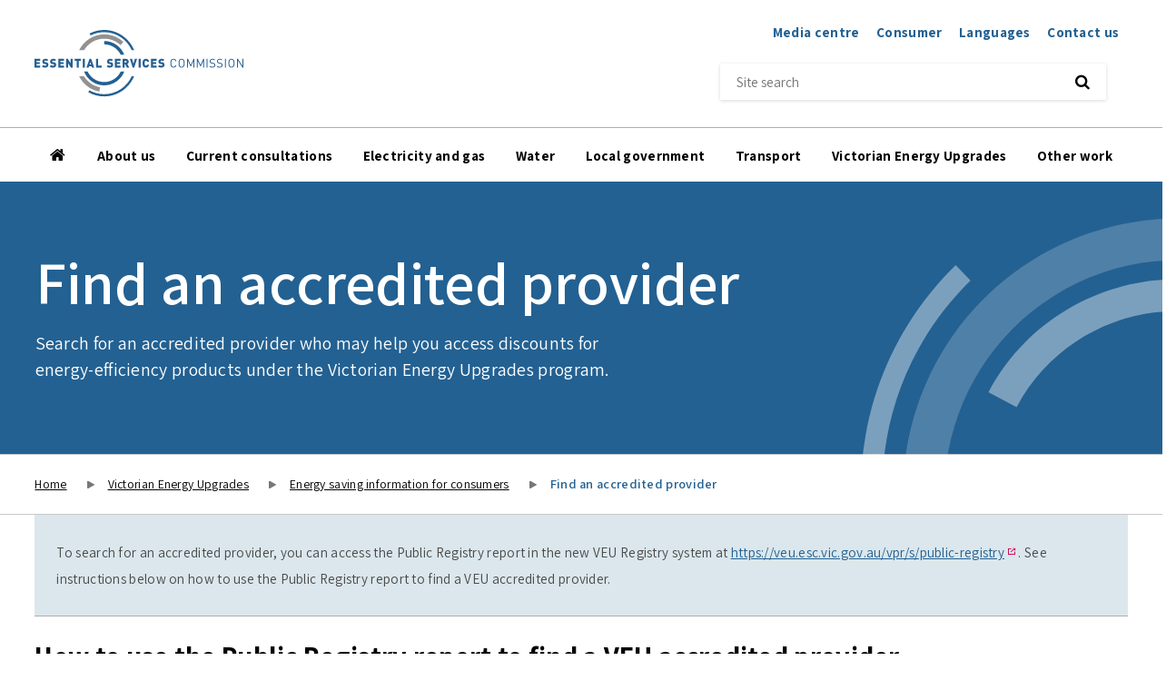

--- FILE ---
content_type: text/html; charset=UTF-8
request_url: https://www.esc.vic.gov.au/victorian-energy-upgrades/energy-saving-information-consumers/find-accredited-provider
body_size: 53773
content:
<!DOCTYPE html>
<html lang="en" dir="ltr" prefix="content: http://purl.org/rss/1.0/modules/content/  dc: http://purl.org/dc/terms/  foaf: http://xmlns.com/foaf/0.1/  og: http://ogp.me/ns#  rdfs: http://www.w3.org/2000/01/rdf-schema#  schema: http://schema.org/  sioc: http://rdfs.org/sioc/ns#  sioct: http://rdfs.org/sioc/types#  skos: http://www.w3.org/2004/02/skos/core#  xsd: http://www.w3.org/2001/XMLSchema# ">
<head>
  <meta charset="utf-8" />
<noscript><style>form.antibot * :not(.antibot-message) { display: none !important; }</style>
</noscript><script async src="https://www.googletagmanager.com/gtag/js?id=G-QWK20WVML6"></script>
<script>window.dataLayer = window.dataLayer || [];function gtag(){dataLayer.push(arguments)};gtag("js", new Date());gtag("set", "developer_id.dMDhkMT", true);gtag("config", "G-QWK20WVML6", {"groups":"default","page_placeholder":"PLACEHOLDER_page_location","allow_ad_personalization_signals":false});</script>
<meta name="description" content="Search for an accredited provider who may help you access discounts for energy-efficiency products under the Victorian Energy Upgrades program." />
<link rel="canonical" href="https://www.esc.vic.gov.au/victorian-energy-upgrades/energy-saving-information-consumers/find-accredited-provider" />
<link rel="apple-touch-icon" sizes="180x180" href="/sites/default/files/favicons/apple-touch-icon.png"/>
<link rel="icon" type="image/png" sizes="32x32" href="/sites/default/files/favicons/favicon-32x32.png"/>
<link rel="icon" type="image/png" sizes="16x16" href="/sites/default/files/favicons/favicon-16x16.png"/>
<link rel="manifest" href="/sites/default/files/favicons/site.webmanifest"/>
<link rel="mask-icon" href="/sites/default/files/favicons/safari-pinned-tab.svg" color="#5bbad5"/>
<meta name="msapplication-TileColor" content="#da532c"/>
<meta name="theme-color" content="#ffffff"/>
<meta name="favicon-generator" content="Drupal responsive_favicons + realfavicongenerator.net" />
<meta name="Generator" content="Drupal 10 (https://www.drupal.org)" />
<meta name="MobileOptimized" content="width" />
<meta name="HandheldFriendly" content="true" />
<meta name="viewport" content="width=device-width, initial-scale=1.0" />
<link rel="alternate" type="application/rss+xml" title="Essential Services Commission RSS Feed" href="https://www.esc.vic.gov.au/rss" />
<script src="https://www.google.com/recaptcha/api.js?hl=en" async defer></script>
<script type="text/javascript">var _monsido = _monsido || []; _monsido.push(["_setDomainToken", "hyNwtz33DKdGFJJ14zt_Cw"]); _monsido.push(["_withStatistics", "true"]);</script>
<script src="//cdn.monsido.com/tool/javascripts/monsido.js" async></script>

  <title>Find an accredited provider | Essential Services Commission</title>
  <link rel="stylesheet" media="all" href="/themes/contrib/stable/css/system/components/align.module.css?t6mhjl" />
<link rel="stylesheet" media="all" href="/themes/contrib/stable/css/system/components/fieldgroup.module.css?t6mhjl" />
<link rel="stylesheet" media="all" href="/themes/contrib/stable/css/system/components/container-inline.module.css?t6mhjl" />
<link rel="stylesheet" media="all" href="/themes/contrib/stable/css/system/components/clearfix.module.css?t6mhjl" />
<link rel="stylesheet" media="all" href="/themes/contrib/stable/css/system/components/details.module.css?t6mhjl" />
<link rel="stylesheet" media="all" href="/themes/contrib/stable/css/system/components/hidden.module.css?t6mhjl" />
<link rel="stylesheet" media="all" href="/themes/contrib/stable/css/system/components/item-list.module.css?t6mhjl" />
<link rel="stylesheet" media="all" href="/themes/contrib/stable/css/system/components/js.module.css?t6mhjl" />
<link rel="stylesheet" media="all" href="/themes/contrib/stable/css/system/components/nowrap.module.css?t6mhjl" />
<link rel="stylesheet" media="all" href="/themes/contrib/stable/css/system/components/position-container.module.css?t6mhjl" />
<link rel="stylesheet" media="all" href="/themes/contrib/stable/css/system/components/reset-appearance.module.css?t6mhjl" />
<link rel="stylesheet" media="all" href="/themes/contrib/stable/css/system/components/resize.module.css?t6mhjl" />
<link rel="stylesheet" media="all" href="/themes/contrib/stable/css/system/components/system-status-counter.css?t6mhjl" />
<link rel="stylesheet" media="all" href="/themes/contrib/stable/css/system/components/system-status-report-counters.css?t6mhjl" />
<link rel="stylesheet" media="all" href="/themes/contrib/stable/css/system/components/system-status-report-general-info.css?t6mhjl" />
<link rel="stylesheet" media="all" href="/themes/contrib/stable/css/system/components/tablesort.module.css?t6mhjl" />
<link rel="stylesheet" media="all" href="/themes/contrib/stable/css/system/components/progress.module.css?t6mhjl" />
<link rel="stylesheet" media="all" href="/themes/contrib/stable/css/system/components/ajax-progress.module.css?t6mhjl" />
<link rel="stylesheet" media="all" href="/modules/contrib/jquery_ui/assets/vendor/jquery.ui/themes/base/core.css?t6mhjl" />
<link rel="stylesheet" media="all" href="/modules/contrib/jquery_ui/assets/vendor/jquery.ui/themes/base/accordion.css?t6mhjl" />
<link rel="stylesheet" media="all" href="https://cdn.datatables.net/1.13.6/css/jquery.dataTables.min.css" />
<link rel="stylesheet" media="all" href="/themes/contrib/stable/css/filter/filter.caption.css?t6mhjl" />
<link rel="stylesheet" media="all" href="/modules/contrib/entity_embed/css/entity_embed.filter.caption.css?t6mhjl" />
<link rel="stylesheet" media="all" href="/modules/contrib/webform/css/webform.form.css?t6mhjl" />
<link rel="stylesheet" media="all" href="/modules/contrib/webform/css/webform.element.details.toggle.css?t6mhjl" />
<link rel="stylesheet" media="all" href="/modules/contrib/webform/css/webform.element.message.css?t6mhjl" />
<link rel="stylesheet" media="all" href="/modules/contrib/antibot/css/antibot.css?t6mhjl" />
<link rel="stylesheet" media="all" href="/modules/contrib/webform/css/webform.composite.css?t6mhjl" />
<link rel="stylesheet" media="all" href="/modules/contrib/webform/css/webform.element.options.css?t6mhjl" />
<link rel="stylesheet" media="all" href="/modules/contrib/back_to_top/css/back_to_top.css?t6mhjl" />
<link rel="stylesheet" media="all" href="/modules/contrib/doghouse_background_image/css/doghouse_background_image.css?t6mhjl" />
<link rel="stylesheet" media="all" href="/modules/custom/esc_responsive_tabs/css/easy-responsive-tabs.css?t6mhjl" />
<link rel="stylesheet" media="all" href="/modules/contrib/jquery_ui/assets/vendor/jquery.ui/themes/base/theme.css?t6mhjl" />
<link rel="stylesheet" media="all" href="/themes/contrib/stable/css/quickedit/editors/formattedText/ckeditor5.workaround.css?t6mhjl" />
<link rel="stylesheet" media="all" href="/modules/contrib/webform/css/webform.ajax.css?t6mhjl" />
<link rel="stylesheet" media="all" href="/modules/contrib/webform/css/webform.theme.classy.css?t6mhjl" />
<link rel="stylesheet" media="all" href="/modules/contrib/captcha/css/captcha.css?t6mhjl" />
<link rel="stylesheet" media="all" href="/modules/contrib/paragraphs/css/paragraphs.unpublished.css?t6mhjl" />
<link rel="stylesheet" media="all" href="/core/modules/layout_discovery/layouts/onecol/onecol.css?t6mhjl" />
<link rel="stylesheet" media="all" href="/themes/contrib/stable/css/core/assets/vendor/normalize-css/normalize.css?t6mhjl" />
<link rel="stylesheet" media="all" href="/themes/contrib/stable/css/core/normalize-fixes.css?t6mhjl" />
<link rel="stylesheet" media="all" href="/themes/contrib/classy/css/components/action-links.css?t6mhjl" />
<link rel="stylesheet" media="all" href="/themes/contrib/classy/css/components/breadcrumb.css?t6mhjl" />
<link rel="stylesheet" media="all" href="/themes/contrib/classy/css/components/button.css?t6mhjl" />
<link rel="stylesheet" media="all" href="/themes/contrib/classy/css/components/collapse-processed.css?t6mhjl" />
<link rel="stylesheet" media="all" href="/themes/contrib/classy/css/components/container-inline.css?t6mhjl" />
<link rel="stylesheet" media="all" href="/themes/contrib/classy/css/components/details.css?t6mhjl" />
<link rel="stylesheet" media="all" href="/themes/contrib/classy/css/components/exposed-filters.css?t6mhjl" />
<link rel="stylesheet" media="all" href="/themes/contrib/classy/css/components/field.css?t6mhjl" />
<link rel="stylesheet" media="all" href="/themes/contrib/classy/css/components/form.css?t6mhjl" />
<link rel="stylesheet" media="all" href="/themes/contrib/classy/css/components/icons.css?t6mhjl" />
<link rel="stylesheet" media="all" href="/themes/contrib/classy/css/components/inline-form.css?t6mhjl" />
<link rel="stylesheet" media="all" href="/themes/contrib/classy/css/components/item-list.css?t6mhjl" />
<link rel="stylesheet" media="all" href="/themes/contrib/classy/css/components/link.css?t6mhjl" />
<link rel="stylesheet" media="all" href="/themes/contrib/classy/css/components/links.css?t6mhjl" />
<link rel="stylesheet" media="all" href="/themes/contrib/classy/css/components/menu.css?t6mhjl" />
<link rel="stylesheet" media="all" href="/themes/contrib/classy/css/components/more-link.css?t6mhjl" />
<link rel="stylesheet" media="all" href="/themes/contrib/classy/css/components/pager.css?t6mhjl" />
<link rel="stylesheet" media="all" href="/themes/contrib/classy/css/components/tabledrag.css?t6mhjl" />
<link rel="stylesheet" media="all" href="/themes/contrib/classy/css/components/tableselect.css?t6mhjl" />
<link rel="stylesheet" media="all" href="/themes/contrib/classy/css/components/tablesort.css?t6mhjl" />
<link rel="stylesheet" media="all" href="/themes/contrib/classy/css/components/tabs.css?t6mhjl" />
<link rel="stylesheet" media="all" href="/themes/contrib/classy/css/components/textarea.css?t6mhjl" />
<link rel="stylesheet" media="all" href="/themes/contrib/classy/css/components/ui-dialog.css?t6mhjl" />
<link rel="stylesheet" media="all" href="/themes/contrib/classy/css/components/messages.css?t6mhjl" />
<link rel="stylesheet" media="all" href="/themes/contrib/classy/css/components/progress.css?t6mhjl" />
<link rel="stylesheet" media="all" href="/themes/contrib/omega/omega/style/css/base.css?t6mhjl" />
<link rel="stylesheet" media="all" href="/themes/custom/escw/style/css/base.css?t6mhjl" />
<link rel="stylesheet" media="all" href="/themes/custom/escw/style/css/escw.css?t6mhjl" />
<link rel="stylesheet" media="print" href="/themes/custom/escw/style/css/print.css?t6mhjl" />
<link rel="stylesheet" media="all" href="//fonts.googleapis.com/css?family=Assistant:300,400,600,700,800" />
<link rel="stylesheet" media="all" href="//fonts.googleapis.com/css?family=Bowlby+One+SC" />
<link rel="stylesheet" media="all" href="/themes/custom/escw/style/css/pdf.css?t6mhjl" />

  <script src="/core/assets/vendor/modernizr/modernizr.min.js?v=3.11.7"></script>

  <script src="https://caretaker-vic-gov.s3-ap-southeast-2.amazonaws.com/message.js" defer="true"></script>
</head>
<body class="path-node node--type-landing-page">
<a href="#main-layout" class="visually-hidden focusable">
  Skip to main content
</a>

  <div class="dialog-off-canvas-main-canvas" data-off-canvas-main-canvas>
    <div id="page-wrapper" class="clearfix">
  <div id="page" class="clearfix with--header without--menus without--highlighted with--content without--sidebar-first without--sidebar-second with--footer">

          <section id="notification-top" class="notification-top" aria-label="Notifications at very top of page">   <div class="region--notification-top region region-notification-top">
    <div class="notification-top__content" id="block-block-content-447f5ac1-0fc6-4dbb-b246-4598d4033091">
  
    

  <div>
          
      </div>
</div>






  </div>
 </section>
    
    <header id="header-outer-wrapper" class="outer-wrapper clearfix without-secondary-menu" role="banner">
      <div class="header-inner-wrapper">
        <div id="header-layout" class="header-layout with--header without--menus inner-wrapper clearfix">
            <div class="region--header region region-header">
    <div class="site-header--left site-header__branding block-system-branding-block">
  
    
  
  <div class="site-branding">
          <div class="logo">
        <a href="https://www.esc.vic.gov.au/" title="Home" rel="home" class="site-logo">
          <img src="/themes/custom/escw/images/esc_logo.svg" alt="Home" />
        </a>
      </div>
    
    
  </div>
</div>
<div class="site-header--right site-header__search" id="block-webform-block">
  
    

  <div>
          <form class="webform-submission-form webform-submission-add-form webform-submission-search-form webform-submission-search-add-form webform-submission-search-node-2245-form webform-submission-search-node-2245-add-form js-webform-details-toggle webform-details-toggle antibot" data-drupal-selector="webform-submission-search-node-2245-add-form" data-action="/victorian-energy-upgrades/energy-saving-information-consumers/find-accredited-provider" action="/antibot" method="post" id="webform-submission-search-node-2245-add-form" accept-charset="UTF-8">
  
  <noscript>
  <div class="antibot-no-js antibot-message antibot-message-warning">You must have JavaScript enabled to use this form.</div>
</noscript>
<div class="js-form-item form-item js-form-type-search form-type-search js-form-item-keyword form-item-keyword">
      
        <input aria-label="Site search" autocomplete="off" data-drupal-selector="edit-keyword" type="search" id="edit-keyword" name="keyword" value="" size="60" maxlength="128" placeholder="Site search" class="form-search" />

        </div>
<input data-drupal-selector="form-0zh2vdf5rrxh-jolenc2cnhmuhdwxmu-hkjx7r7fgo" type="hidden" name="form_build_id" value="form--0zH2vDF5rrxH-joLENc2cnHMuhDwxMU-hKJX7r7FGo" />
<input data-drupal-selector="edit-webform-submission-search-node-2245-add-form" type="hidden" name="form_id" value="webform_submission_search_node_2245_add_form" />
<input data-drupal-selector="edit-antibot-key" type="hidden" name="antibot_key" value="" />
<div data-drupal-selector="edit-actions" class="form-actions js-form-wrapper form-wrapper" id="edit-actions"><input class="webform-button--submit button button--primary js-form-submit form-submit" data-drupal-selector="edit-submit" type="submit" id="edit-submit" name="op" value="Submit" />

</div>


  
</form>

      </div>
</div>





<div class="site-header--right site-header__mobile-menu-toggle" id="block-custom-markup">
  
    

  <div>
          <div class="mobile-menu-toggle"><span></span></div>
      </div>
</div>






  </div>

        </div>
        <div class="header-nav">
          <div class="nav-wrapper">
              <div class="region--navigation region region-navigation">
    <nav aria-labelledby="block-system-menu-block-main-menu" class="site-header--full-width site-header__main-menu block block-menu navigation menu--main" id="block-system-menu-block-main">
            
  <h2 class="visually-hidden" id="block-system-menu-block-main-menu">Main navigation</h2>
  

        
              <ul class="menu">
                    <li class="menu-item">
        <a href="/" class="menu--home" data-drupal-link-system-path="&lt;front&gt;">Home</a>
              </li>
                <li class="menu-item menu-item--expanded">
        <a href="/about-us" data-drupal-link-system-path="node/5">About us</a>
                                <ul class="menu">
                    <li class="menu-item">
        <a href="/about-us/what-we-do" data-drupal-link-system-path="node/2460">What we do</a>
              </li>
                <li class="menu-item">
        <a href="/about-us/how-we-regulate" data-drupal-link-system-path="node/858">How we regulate</a>
              </li>
                <li class="menu-item">
        <a href="/register" data-drupal-link-system-path="node/2385">Enforcement register</a>
              </li>
                <li class="menu-item">
        <a href="/about-us/our-leaders" data-drupal-link-system-path="node/850">Our leaders</a>
              </li>
                <li class="menu-item">
        <a href="/about-us/our-newsletters" data-drupal-link-system-path="node/851">Our newsletters</a>
              </li>
                <li class="menu-item">
        <a href="/about-us/careers" data-drupal-link-system-path="node/871">Careers</a>
              </li>
                <li class="menu-item">
        <a href="/about-us/our-performance" data-drupal-link-system-path="node/828">Our performance</a>
              </li>
                <li class="menu-item">
        <a href="/about-us/our-policies" data-drupal-link-system-path="node/937">Our policies</a>
              </li>
                <li class="menu-item">
        <a href="/about-us/celebrating-30-years" data-drupal-link-system-path="node/2560">Celebrating 30 years</a>
              </li>
        </ul>
  
              </li>
                <li class="menu-item">
        <a href="/current-consultations" data-drupal-link-system-path="current-consultations">Current consultations</a>
              </li>
                <li class="menu-item menu-item--expanded">
        <a href="/electricity-and-gas" data-drupal-link-system-path="node/15">Electricity and gas</a>
                                <ul class="menu">
                    <li class="menu-item">
        <a href="/electricity-and-gas/electricity-and-gas-licences-exemptions-and-trial-waivers" data-drupal-link-system-path="node/16">Licences, exemptions and trial waivers</a>
              </li>
                <li class="menu-item">
        <a href="/electricity-and-gas/electricity-and-gas-prices-tariffs-and-benchmarks" data-drupal-link-system-path="node/705">Prices, tariffs and benchmarks</a>
              </li>
                <li class="menu-item">
        <a href="/electricity-and-gas/how-we-regulate-electricity-and-gas-industries" data-drupal-link-system-path="node/545">How we regulate the electricity and gas industries</a>
              </li>
                <li class="menu-item">
        <a href="/electricity-and-gas/electricity-and-gas-codes-guidelines-and-policies" data-drupal-link-system-path="node/20">Codes, guidelines and policies</a>
              </li>
                <li class="menu-item menu-item--collapsed">
        <a href="/electricity-and-gas/electricity-and-gas-inquiries-studies-and-reviews" data-drupal-link-system-path="node/21">Inquiries, studies and reviews</a>
              </li>
                <li class="menu-item">
        <a href="https://crisprdp.powerappsportals.com/SignIn?ReturnUrl=/">Retailer Distributor Portal</a>
              </li>
                <li class="menu-item">
        <a href="/electricity-and-gas/information-for-electricity-and-gas-consumers" data-drupal-link-system-path="node/2558">Information for electricity and gas consumers</a>
              </li>
                <li class="menu-item">
        <a href="/electricity-and-gas/victorian-energy-market-reporting-hub" data-drupal-link-system-path="node/2811">Victorian Energy Market Reporting Hub</a>
              </li>
        </ul>
  
              </li>
                <li class="menu-item menu-item--expanded">
        <a href="/water" data-drupal-link-system-path="node/23">Water</a>
                                <ul class="menu">
                    <li class="menu-item">
        <a href="/water/water-prices-tariffs-and-special-drainage" data-drupal-link-system-path="node/24">Water prices, tariffs and special drainage</a>
              </li>
                <li class="menu-item">
        <a href="/water/how-we-regulate-water-sector" data-drupal-link-system-path="node/28">How we regulate the water sector</a>
              </li>
                <li class="menu-item">
        <a href="/water/water-industry-standards-codes-and-guidelines" data-drupal-link-system-path="node/29">Industry standards, codes and guidelines</a>
              </li>
                <li class="menu-item">
        <a href="/water/water-sector-performance-and-reporting" data-drupal-link-system-path="node/30">Sector performance and reporting</a>
              </li>
                <li class="menu-item">
        <a href="/water/water-inquiries-studies-and-reviews" data-drupal-link-system-path="node/31">Inquiries, studies and reviews</a>
              </li>
                <li class="menu-item">
        <a href="/water/information-for-water-consumers" data-drupal-link-system-path="node/2564">Information for water consumers</a>
              </li>
        </ul>
  
              </li>
                <li class="menu-item menu-item--expanded">
        <a href="/local-government" data-drupal-link-system-path="node/33">Local government</a>
                                <ul class="menu">
                    <li class="menu-item">
        <a href="/local-government/annual-council-rate-caps" data-drupal-link-system-path="node/529">Annual council rate caps</a>
              </li>
                <li class="menu-item">
        <a href="/local-government/higher-rate-cap-applications" data-drupal-link-system-path="node/1680">Higher rate cap applications</a>
              </li>
                <li class="menu-item">
        <a href="/local-government/council-compliance-rate-caps" data-drupal-link-system-path="node/1681">Council compliance with rate caps</a>
              </li>
                <li class="menu-item">
        <a href="/local-government/rate-capping-outcomes-reports" data-drupal-link-system-path="node/1683">Rate capping outcomes reports</a>
              </li>
                <li class="menu-item">
        <a href="/local-government/local-government-studies-and-reviews" data-drupal-link-system-path="node/38">Studies and reviews</a>
              </li>
                <li class="menu-item">
        <a href="/local-government/information-ratepayers" data-drupal-link-system-path="node/39">Information for ratepayers</a>
              </li>
        </ul>
  
              </li>
                <li class="menu-item menu-item--expanded">
        <a href="/transport" data-drupal-link-system-path="node/40">Transport</a>
                                <ul class="menu">
                    <li class="menu-item">
        <a href="/transport/port-melbourne" data-drupal-link-system-path="node/41">Port of Melbourne</a>
              </li>
                <li class="menu-item">
        <a href="/transport/commercial-passenger-vehicles" data-drupal-link-system-path="node/47">Commercial passenger vehicles</a>
              </li>
                <li class="menu-item">
        <a href="/transport/accident-towing" data-drupal-link-system-path="node/53">Accident towing</a>
              </li>
        </ul>
  
              </li>
                <li class="menu-item menu-item--expanded menu-item--active-trail">
        <a href="/victorian-energy-upgrades-program" data-drupal-link-system-path="node/65">Victorian Energy Upgrades</a>
                                <ul class="menu">
                    <li class="menu-item">
        <a href="/victorian-energy-upgrades/about-victorian-energy-upgrades-program" data-drupal-link-system-path="node/785">About the Victorian Energy Upgrades program</a>
              </li>
                <li class="menu-item">
        <a href="/victorian-energy-upgrades/report-non-compliance-victorian-energy-upgrades-program" data-drupal-link-system-path="node/2814">Report non-compliance in the Victorian Energy Upgrades program</a>
              </li>
                <li class="menu-item">
        <a href="/victorian-energy-upgrades/how-we-regulate-veu-program" data-drupal-link-system-path="node/791">How we regulate the VEU program</a>
              </li>
                <li class="menu-item menu-item--collapsed">
        <a href="/victorian-energy-upgrades/activities-offered-under-veu-program" data-drupal-link-system-path="node/912">Activities offered under the VEU program</a>
              </li>
                <li class="menu-item menu-item--collapsed">
        <a href="/victorian-energy-upgrades/participating-veu-program" data-drupal-link-system-path="node/793">Participating in the VEU program</a>
              </li>
                <li class="menu-item">
        <a href="/victorian-energy-upgrades/veu-updates-reports-reviews-and-data" data-drupal-link-system-path="node/792">Updates, reports, reviews and data</a>
              </li>
                <li class="menu-item menu-item--active-trail">
        <a href="/victorian-energy-upgrades/energy-saving-information-for-consumers" data-drupal-link-system-path="node/794">Energy saving information for consumers</a>
              </li>
        </ul>
  
              </li>
                <li class="menu-item menu-item--expanded">
        <a href="/other-work" data-drupal-link-system-path="node/58">Other work</a>
                                <ul class="menu">
                    <li class="menu-item">
        <a href="/other-work/family-violence-resources-businesses" data-drupal-link-system-path="node/1236">Family violence resources for business</a>
              </li>
                <li class="menu-item">
        <a href="/other-work/regulating-consumer-vulnerability-mind" data-drupal-link-system-path="node/1643">Regulating with consumer vulnerability in mind</a>
              </li>
                <li class="menu-item">
        <a href="/other-work/submissions-external-consultations-and-reviews" data-drupal-link-system-path="node/2459">Submissions to external consultations and reviews</a>
              </li>
                <li class="menu-item">
        <a href="/other-work/waste-and-recycling-services-review-2019" data-drupal-link-system-path="node/1293">Waste and recycling services review</a>
              </li>
        </ul>
  
              </li>
        </ul>
  


  </nav>
<nav aria-labelledby="block-system-menu-block-header-secondary-menu" class="site-header--right site-header__header-secondary block block-menu navigation menu--header-secondary" id="block-system-menu-block-header-secondary">
            
  <h2 class="visually-hidden" id="block-system-menu-block-header-secondary-menu">Header secondary</h2>
  

        
              <ul class="menu">
                    <li class="menu-item">
        <a href="/media-centre" data-drupal-link-system-path="media-centre">Media centre</a>
              </li>
                <li class="menu-item">
        <a href="/consumer-information" data-drupal-link-system-path="node/2557">Consumer</a>
              </li>
                <li class="menu-item">
        <a href="/languages" data-drupal-link-system-path="node/2856">Languages</a>
              </li>
                <li class="menu-item">
        <a href="/contact-us" data-drupal-link-system-path="contact-us">Contact us</a>
              </li>
        </ul>
  


  </nav>

  </div>

          </div>
        </div>
      </div>
    </header> <!-- /.section, /#header-->

    <section id="core-outer-wrapper" class="outer-wrapper clearfix" aria-label="Outer area">
      <div id="core-layout" class="core-layout without--highlighted inner-wrapper clearfix">
              </div>
    </section>

          <section id="preface-outer-wrapper" class="outer-wrapper clearfix" aria-label="Preface area">
        <div id="preface-layout" class=" inner-wrapper clearfix">

                        <div class="region--preface-first region region-preface-first">
    <div data-drupal-messages-fallback class="hidden"></div>

  </div>

          
          
          
          
        </div><!-- /#preface-layout -->
      </section> <!-- /#preface-wrapper -->
    
          <section id="system-tabs-outer-wrapper" class="outer-wrapper clearfix" aria-label="System messages area">
        <div id="system-tabs-layout" class=" inner-wrapper clearfix">

                      
          
        </div><!-- /#preface-layout -->
      </section> <!-- /#preface-wrapper -->
    
    <section id="content-outer-wrapper" class="outer-wrapper clearfix" aria-label="Main content area">
      <div id="main-layout" class="main-layout with--content without--sidebar-first without--sidebar-second inner-wrapper clearfix">

                    <div class="region--content region region-content">
    <div  data-history-node-id="2245" class="node node--type-landing-page node--view-mode-full constraint-regions">
  <div class="constraint-regions__no-constraints">
    
            <div class="field field--name-field-jumbotron field--type-entity-reference-revisions field--label-hidden field__item"><div  class="paragraph paragraph--type-jumbotron paragraph--view-mode-default jumbotron">
  <div class="jumbotron__image">
    

    <div class="jumbotron__inner">
      <div class="jumbotron__title">
            
      <h1>Find an accredited provider</h1>
      
  


      </div>
      <div class="jumbotron__body">
        
            <div class="clearfix text-formatted field field--name-field-body field--type-text-long field--label-hidden field__item"><p>Search for an accredited provider who may help you access discounts for energy-efficiency products under the Victorian Energy Upgrades program.</p>
</div>
      
      </div>
    </div>
  </div>

  <div class="jumbotron__svg-overlay--right">
    <img alt="Cog wheel." src="/themes/custom/escw/images/header_cog.svg">
  </div>
</div>

</div>
      
            <div class="field field--name-dynamic-block-fieldnode-breadcrumbs field--type-ds field--label-hidden field__item">  <nav class="breadcrumb" aria-labelledby="system-breadcrumb">
    <h2 id="system-breadcrumb" class="visually-hidden">Breadcrumb</h2>
    <ol>
              <li>
                      <a href="/">Home</a>
                  </li>
              <li>
                      <a href="/victorian-energy-upgrades-program">Victorian Energy Upgrades</a>
                  </li>
              <li>
                      <a href="/victorian-energy-upgrades/energy-saving-information-for-consumers">Energy saving information for consumers</a>
                  </li>
              <li>
                      Find an accredited provider
                  </li>
          </ol>
  </nav>
</div>
      
  </div>
  <div class="constraint-regions__constraints">
        
              <div class="layout layout--onecol">
    <div  class="layout__region layout__region--content">
          
      <div class="component-simple-text__body js-read-more-text"><blockquote><p>To search for an accredited provider, you can access the Public Registry report in the new VEU Registry system at <a href="https://veu.esc.vic.gov.au/vpr/s/public-registry">https://veu.esc.vic.gov.au/vpr/s/public-registry</a>. See instructions below on how to use the Public Registry report to find a VEU accredited provider.</p></blockquote><h2>How to use the Public Registry report to find a VEU accredited provider</h2><h4>1. Go to <a href="https://veu.esc.vic.gov.au/vpr/s/public-registry   ">https://veu.esc.vic.gov.au/vpr/s/public-registry</a>.</h4><h4>2. Click 'Public Registry Report':</h4><div data-entity-type="media" data-entity-uuid="68ff0360-e551-4bba-90d7-b352989c2288" data-embed-button="image_media_entity_embed" data-entity-embed-display="entity_reference:media_thumbnail" data-entity-embed-display-settings="{&quot;image_style&quot;:&quot;custom_jumbotron_1920_x_n&quot;,&quot;image_link&quot;:&quot;&quot;,&quot;image_loading&quot;:{&quot;attribute&quot;:&quot;lazy&quot;}}" data-langcode="en" class="embedded-entity">  <img loading="lazy" src="/sites/default/files/styles/custom_jumbotron_1920_x_n/public/media/image_library/Public%20Registry%20instructions%20screenshot%201b.png?itok=gBuNgqxG" width="1920" height="751" alt="How to open the VEU Public Register report" typeof="foaf:Image" class="image-style-custom-jumbotron-1920-x-n">


</div>
<h4>3. Select the 'Accredited Persons' report tab at the bottom of the page:</h4><div data-entity-type="media" data-entity-uuid="2ff3fce6-6bf1-448a-bd94-e7535c9abac5" data-embed-button="image_media_entity_embed" data-entity-embed-display="entity_reference:media_thumbnail" data-entity-embed-display-settings="{&quot;image_style&quot;:&quot;custom_jumbotron_1920_x_n&quot;,&quot;image_link&quot;:&quot;&quot;,&quot;image_loading&quot;:{&quot;attribute&quot;:&quot;lazy&quot;}}" data-langcode="en" class="embedded-entity">  <img loading="lazy" src="/sites/default/files/styles/custom_jumbotron_1920_x_n/public/Public%20Registry%20instructions%20screenshot%202b.png?itok=T4NieGoc" width="1920" height="922" typeof="foaf:Image" class="image-style-custom-jumbotron-1920-x-n">


</div>
<h4>4. Click on the list of Accredited Persons to display the full range of report 'Filters' on the right hand side of the report:</h4><div data-entity-type="media" data-entity-uuid="5cd0d3a7-e5a1-4537-af0c-d2bb6da620c7" data-embed-button="image_media_entity_embed" data-entity-embed-display="entity_reference:media_thumbnail" data-entity-embed-display-settings="{&quot;image_style&quot;:&quot;custom_jumbotron_1920_x_n&quot;,&quot;image_link&quot;:&quot;&quot;,&quot;image_loading&quot;:{&quot;attribute&quot;:&quot;lazy&quot;}}" data-langcode="en" class="embedded-entity">  <img loading="lazy" src="/sites/default/files/styles/custom_jumbotron_1920_x_n/public/Public%20Registry%20instructions%20screenshot%203c.png?itok=uWlmqLO9" width="1920" height="912" typeof="foaf:Image" class="image-style-custom-jumbotron-1920-x-n">


</div>
<h4>5. Filter the Accredited Persons list using the report 'Filters' on the right hand side of the report:</h4><div data-entity-type="media" data-entity-uuid="1a5092d2-77f3-4000-af88-a2bd6cbefa70" data-embed-button="image_media_entity_embed" data-entity-embed-display="entity_reference:media_thumbnail" data-entity-embed-display-settings="{&quot;image_style&quot;:&quot;custom_jumbotron_1920_x_n&quot;,&quot;image_link&quot;:&quot;&quot;,&quot;image_loading&quot;:{&quot;attribute&quot;:&quot;lazy&quot;}}" data-langcode="en" class="embedded-entity">  <img loading="lazy" src="/sites/default/files/styles/custom_jumbotron_1920_x_n/public/Public%20Registry%20instructions%20screenshot%204.png?itok=wEPwD5dc" width="1920" height="912" typeof="foaf:Image" class="image-style-custom-jumbotron-1920-x-n">


</div>
</div>
      
  


    </div>
  </div>


      
  


  </div>
</div>


  </div>

        
        
        
      </div><!-- /#main -->
    </section><!-- /#main-outer-wrapper -->

    

          <section id="post-content-outer-wrapper" class="outer-wrapper clearfix" aria-label="Post content area">
        <div id="post-content-layout" class="post-content-layout inner-wrapper clearfix">
            <div class="region--post-content region region-post-content">
    <div class="constraint-regions__constraints" id="block-was-this-page-useful-webform-block">
  
    

  <div>
          <span id="webform-submission-was-this-page-useful-node-2245-form-ajax-content"></span><div id="webform-submission-was-this-page-useful-node-2245-form-ajax" class="webform-ajax-form-wrapper" data-effect="none" data-progress-type="throbber"><form class="webform-submission-form webform-submission-add-form webform-submission-was-this-page-useful-form webform-submission-was-this-page-useful-add-form webform-submission-was-this-page-useful-node-2245-form webform-submission-was-this-page-useful-node-2245-add-form js-webform-details-toggle webform-details-toggle antibot" data-drupal-selector="webform-submission-was-this-page-useful-node-2245-add-form" data-action="/victorian-energy-upgrades/energy-saving-information-consumers/find-accredited-provider" action="/antibot" method="post" id="webform-submission-was-this-page-useful-node-2245-add-form" accept-charset="UTF-8">
  
  <noscript>
  <div class="antibot-no-js antibot-message antibot-message-warning">You must have JavaScript enabled to use this form.</div>
</noscript>
<input data-drupal-selector="edit-page" type="hidden" name="page" value="Find an accredited provider" />
<fieldset data-drupal-selector="edit-was-this-page-useful" class="yes-no-options radios--wrapper fieldgroup form-composite webform-composite-visible-title js-webform-type-radios webform-type-radios js-form-item form-item js-form-wrapper form-wrapper" id="edit-was-this-page-useful--wrapper">
      <legend id="edit-was-this-page-useful--wrapper-legend">
    <span class="fieldset-legend">Was this page useful?</span>
  </legend>
  <div class="fieldset-wrapper">
                <div id="edit-was-this-page-useful" class="js-webform-radios webform-options-display-buttons webform-options-display-buttons-vertical form-radios"><div class="webform-options-display-buttons-wrapper"><div class="js-form-item form-item js-form-type-radio form-type-radio js-form-item-was-this-page-useful form-item-was-this-page-useful">
        <input data-drupal-selector="edit-was-this-page-useful-yes" class="visually-hidden form-radio" type="radio" id="edit-was-this-page-useful-yes" name="was_this_page_useful" value="Yes" />

        <label class="webform-options-display-buttons-label option" for="edit-was-this-page-useful-yes">Yes</label>
      </div>
</div><div class="webform-options-display-buttons-wrapper"><div class="js-form-item form-item js-form-type-radio form-type-radio js-form-item-was-this-page-useful form-item-was-this-page-useful">
        <input data-drupal-selector="edit-was-this-page-useful-no" class="visually-hidden form-radio" type="radio" id="edit-was-this-page-useful-no" name="was_this_page_useful" value="No" />

        <label class="webform-options-display-buttons-label option" for="edit-was-this-page-useful-no">No</label>
      </div>
</div></div>

          </div>
</fieldset>
<div class="js-webform-states-hidden js-form-item form-item js-form-type-textarea form-type-textarea js-form-item-tell-us-what-you-liked form-item-tell-us-what-you-liked">
      <label for="edit-tell-us-what-you-liked">Tell us what you liked (optional)</label>
        <div class="form-textarea-wrapper">
  <textarea data-drupal-selector="edit-tell-us-what-you-liked" data-drupal-states="{&quot;visible&quot;:{&quot;.webform-submission-was-this-page-useful-node-2245-add-form :input[name=\u0022was_this_page_useful\u0022]&quot;:{&quot;value&quot;:&quot;Yes&quot;}}}" id="edit-tell-us-what-you-liked" name="tell_us_what_you_liked" rows="5" cols="60" class="form-textarea resize-vertical"></textarea>
</div>

        </div>
<div class="js-webform-states-hidden js-form-item form-item js-form-type-textarea form-type-textarea js-form-item-tell-us-how-it-could-be-better form-item-tell-us-how-it-could-be-better">
      <label for="edit-tell-us-how-it-could-be-better">Tell us how it could be better (optional)</label>
        <div class="form-textarea-wrapper">
  <textarea data-drupal-selector="edit-tell-us-how-it-could-be-better" data-drupal-states="{&quot;visible&quot;:{&quot;.webform-submission-was-this-page-useful-node-2245-add-form :input[name=\u0022was_this_page_useful\u0022]&quot;:{&quot;value&quot;:&quot;No&quot;}}}" id="edit-tell-us-how-it-could-be-better" name="tell_us_how_it_could_be_better" rows="5" cols="60" class="form-textarea resize-vertical"></textarea>
</div>

        </div>
<div class="js-webform-states-hidden js-form-item form-item js-form-type-email form-type-email js-form-item-contact-email-optional- form-item-contact-email-optional-">
      <label for="edit-contact-email-optional-">Contact email (optional)</label>
        <input data-drupal-selector="edit-contact-email-optional-" type="email" id="edit-contact-email-optional-" name="contact_email_optional_" value="" size="60" maxlength="254" class="form-email" data-drupal-states="{&quot;visible&quot;:{&quot;.webform-submission-was-this-page-useful-node-2245-add-form :input[name=\u0022was_this_page_useful\u0022]&quot;:{&quot;checked&quot;:true}}}" />

        </div>


                    <fieldset  data-drupal-selector="edit-captcha" class="captcha captcha-type-challenge--recaptcha">
          <legend class="captcha__title js-form-required form-required">
            CAPTCHA
          </legend>
                  <div class="captcha__element">
            <input data-drupal-selector="edit-captcha-sid" type="hidden" name="captcha_sid" value="1621423" />
<input data-drupal-selector="edit-captcha-token" type="hidden" name="captcha_token" value="X4jsTv-RVn4C63GL4n6Mm5uyokQNSq-3A8aD8avTTDQ" />
<input data-drupal-selector="edit-captcha-response" type="hidden" name="captcha_response" value="Google no captcha" />
<div class="g-recaptcha" data-sitekey="6LeYY2IUAAAAAFKu6fSXTC4rkWXDThIgII7n6EYs" data-theme="light" data-type="image"></div><input data-drupal-selector="edit-captcha-cacheable" type="hidden" name="captcha_cacheable" value="1" />

          </div>
                      <div class="captcha__description description">Complete the CAPTCHA challenge.</div>
                          </fieldset>
            <div class="js-webform-states-hidden form-actions webform-actions js-form-wrapper form-wrapper" data-drupal-selector="edit-actions" data-drupal-states="{&quot;visible&quot;:{&quot;.webform-submission-was-this-page-useful-node-2245-add-form :input[name=\u0022was_this_page_useful\u0022]&quot;:{&quot;checked&quot;:true}}}" id="edit-actions--2"><input class="webform-button--submit button button--primary js-form-submit form-submit" data-drupal-selector="edit-actions-submit" data-disable-refocus="true" type="submit" id="edit-actions-submit" name="op" value="Submit" />

</div>
<input data-drupal-selector="form-tbs7g-siu3zqxytuptgeb7ydcuuqaz4vlqxc8uusd1o" type="hidden" name="form_build_id" value="form-Tbs7G-siU3zqxYTUpTgEb7yDcuUQaz4VLQxc8uuSD1o" />
<input data-drupal-selector="edit-webform-submission-was-this-page-useful-node-2245-add-form" type="hidden" name="form_id" value="webform_submission_was_this_page_useful_node_2245_add_form" />
<input data-drupal-selector="edit-antibot-key" type="hidden" name="antibot_key" value="" />


  
</form>
</div>
      </div>
</div>






  </div>

        </div>
      </section>
    
          <footer id="footer-outer-wrapper" class="outer-wrapper clearfix">
        <div id="footer-layout" role="contentinfo" aria-label="Footer" class="footer-layout with--footer inner-wrapper clearfix">
            <div class="region--footer region region-footer">
    <div class="site-header--left site-header__branding block-system-branding-block">
  
    
  
  <div class="site-branding">
          <div class="logo">
        <a href="https://www.esc.vic.gov.au/" title="Home" rel="home" class="site-logo">
          <img src="/themes/custom/escw/images/esc_logo.svg" alt="Home" />
        </a>
      </div>
    
    
  </div>
</div>
<div class="region-footer__item region-footer__item--about-us" id="block-block-content-2f483633-fa75-41f6-be28-24635b46a85e">
  
    

  <div>
          
            <div class="clearfix text-formatted field field--name-body field--type-text-with-summary field--label-hidden field__item"><p>We acknowledge all Aboriginal and Torres Strait Islander communities and pay our respects to Elders past and present.</p><p>We celebrate, value and include people of all backgrounds, genders, sexualities, cultures, bodies and abilities.</p><div alt="Indigenous flags" data-entity-type="media" data-entity-uuid="07b7edc8-96bf-48be-82b0-2976861f09e1" data-embed-button="image_media_entity_embed" data-entity-embed-display="view_mode:media.full" data-entity-embed-display-settings="[]" data-langcode="en" class="embedded-entity"><div class="media media--type-image media--view-mode-">
  
      
            <div class="field field--name-field-media-image field--type-image field--label-hidden field__item">  <img src="/sites/default/files/styles/medium/public/Indigenous%20flags.png?itok=g8znHl0D" width="218" height="72" alt="Indigenous flags" loading="lazy" typeof="foaf:Image" class="image-style-medium">


</div>
      
  </div>
</div>
<p><a href="/languages" data-entity-type="node" data-entity-uuid="dac61d8d-499e-483f-b120-e81903ff98c1" data-entity-substitution="canonical" title="Languages"><strong>Languages</strong></a><strong> &nbsp;&nbsp;</strong><a href="/consumer-information" data-entity-type="node" data-entity-uuid="7153ee3f-ff2d-4c1c-ba7d-c5b171c0141b" data-entity-substitution="canonical" title="Consumer information"><strong>Consumer</strong></a><strong> &nbsp;&nbsp;</strong><a href="https://www.esc.vic.gov.au/contact-us"><strong>Contact Us</strong></a></p></div>
      
      </div>
</div>





<div class="region-footer__item region-footer__item--social" id="block-social-media-block">
  
      <h2>Follow us</h2>
    

  <div>
          <div class="social-media-block" itemscope itemtype="http://schema.org/Organization">
  <link itemprop="url" href="https://www.esc.vic.gov.au">
      <ul class="social-media-block__content">
              <li><a href="https://www.linkedin.com/company/essential-services-commission/" class="icon-linkedIn" target="_blank" itemprop="sameAs"><span>linkedIn</span></a></li>
              <li><a href="https://www.facebook.com/EssentialVic" class="icon-facebook" target="_blank" itemprop="sameAs"><span>facebook</span></a></li>
          </ul>
  </div>

      </div>
</div>






  </div>

        </div> <!-- /#footer -->
      </footer> <!-- /#footer-outer-wrapper -->
    
          <div id="page-bottom" role="contentinfo" aria-label="Page bottom" class="footer-layout with--footer clearfix page-bottom">
          <div class="region--page-bottom region region-page-bottom">
    <div id="block-block-content-e326fa17-8fb5-4fca-a4c2-3687e01e21c7">
  
    

  <div>
          
            <div class="clearfix text-formatted field field--name-body field--type-text-with-summary field--label-hidden field__item"><p>© 2025 Essential Services Commission. All Rights Reserved.</p></div>
      
      </div>
</div>





<div class="hidden" id="block-block-content-63cb06c2-1818-4abe-b265-c996d7de2f71">
  
    

  <div>
          
            <div class="clearfix text-formatted field field--name-body field--type-text-with-summary field--label-hidden field__item"><script defer src="https://analytics.silktide.com/a957495f2d1ffadfba9c619232e19f0b.js"></script>
<script>
  (function (s,i,l,k,y) {
    s[i] = s[i] || y;
    s[l] = s[l] || [];
    s[k] = function(e, p) { p = p || {}; p.event = e; s[l].push(p); };
    s[k]('page_load');
  })(window, 'stConfig', 'stEvents', 'silktide', {});
</script></div>
      
      </div>
</div>






  </div>

      </div> <!-- /#footer -->
      </div></div> <!-- /#page, /#page-wrapper -->

  </div>


<script type="application/json" data-drupal-selector="drupal-settings-json">{"path":{"baseUrl":"\/","pathPrefix":"","currentPath":"node\/2245","currentPathIsAdmin":false,"isFront":false,"currentLanguage":"en"},"pluralDelimiter":"\u0003","suppressDeprecationErrors":true,"ajaxPageState":{"libraries":"[base64]","theme":"escw","theme_token":null},"ajaxTrustedUrl":{"form_action_p_pvdeGsVG5zNF_XLGPTvYSKCf43t8qZYSwcfZl2uzM":true,"\/victorian-energy-upgrades\/energy-saving-information-consumers\/find-accredited-provider?ajax_form=1":true},"back_to_top":{"back_to_top_button_trigger":100,"back_to_top_prevent_on_mobile":false,"back_to_top_prevent_in_admin":true,"back_to_top_button_type":"image","back_to_top_button_text":""},"google_analytics":{"account":"G-QWK20WVML6","trackOutbound":true,"trackMailto":true,"trackTel":true,"trackDownload":true,"trackDownloadExtensions":"7z|aac|arc|arj|asf|asx|avi|bin|csv|doc(x|m)?|dot(x|m)?|exe|flv|gif|gz|gzip|hqx|jar|jpe?g|js|mp(2|3|4|e?g)|mov(ie)?|msi|msp|pdf|phps|png|ppt(x|m)?|pot(x|m)?|pps(x|m)?|ppam|sld(x|m)?|thmx|qtm?|ra(m|r)?|sea|sit|tar|tgz|torrent|txt|wav|wma|wmv|wpd|xls(x|m|b)?|xlt(x|m)|xlam|xml|z|zip"},"omega_breakpoints":{"escw.default.all":{"query":"all and (min-width: 0px)","name":"All"},"escw.default.narrow":{"query":"all and (min-width: 768px) and (max-width: 1023px)","name":"Narrow"},"escw.default.normal":{"query":"all and (min-width: 1024px) and (max-width: 1219px)","name":"Normal"},"escw.default.wide":{"query":"all and (min-width: 1220px)","name":"Wide"}},"omega":{"activeLayout":"primary","activeTheme":"escw"},"antibot":{"forms":{"webform-submission-was-this-page-useful-node-2245-add-form":{"id":"webform-submission-was-this-page-useful-node-2245-add-form","key":"sO5SGq-4_2e7sYfTG3vrF0fnhT2FycGkTsYonpoDAgJ"},"webform-submission-search-node-2245-add-form":{"id":"webform-submission-search-node-2245-add-form","key":"QvwkhH177_7NBXtUI5GkiDNn7Z3qvEx0WRk8YzxzoDI"}}},"ajax":{"edit-actions-submit":{"callback":"::submitAjaxForm","event":"click","effect":"none","speed":500,"progress":{"type":"throbber","message":""},"disable-refocus":true,"url":"\/victorian-energy-upgrades\/energy-saving-information-consumers\/find-accredited-provider?ajax_form=1","httpMethod":"POST","dialogType":"ajax","submit":{"_triggering_element_name":"op","_triggering_element_value":"Submit"}}},"user":{"uid":0,"permissionsHash":"b2beda1ad3fd5be44ea8647367e5a1fd53d47f7c15b926417d281c6bce8884e8"}}</script>
<script src="/core/assets/vendor/jquery/jquery.min.js?v=3.7.1"></script>
<script src="/core/assets/vendor/once/once.min.js?v=1.0.1"></script>
<script src="/core/misc/drupalSettingsLoader.js?v=10.3.10"></script>
<script src="/core/misc/drupal.js?v=10.3.10"></script>
<script src="/core/misc/drupal.init.js?v=10.3.10"></script>
<script src="/modules/contrib/jquery_ui/assets/vendor/jquery.ui/ui/version-min.js?v=1.13.2"></script>
<script src="/modules/contrib/jquery_ui/assets/vendor/jquery.ui/ui/keycode-min.js?v=1.13.2"></script>
<script src="/modules/contrib/jquery_ui/assets/vendor/jquery.ui/ui/unique-id-min.js?v=1.13.2"></script>
<script src="/modules/contrib/jquery_ui/assets/vendor/jquery.ui/ui/widget-min.js?v=1.13.2"></script>
<script src="/modules/contrib/jquery_ui/assets/vendor/jquery.ui/ui/widgets/accordion-min.js?v=1.13.2"></script>
<script src="/core/assets/vendor/tabbable/index.umd.min.js?v=6.2.0"></script>
<script src="/modules/contrib/back_to_top/js/back_to_top.js?v=10.3.10"></script>
<script src="/modules/contrib/doghouse_background_image/js/doghouse_background_image.js?v=1.x"></script>
<script src="/modules/custom/esc_accessibility/js/esc-accessibility.js?v=1.x"></script>
<script src="/modules/custom/esc_responsive_tabs/js/easyResponsiveTabs.js?v=1.x"></script>
<script src="/modules/custom/esc_responsive_tabs/js/jquery.containerToTabs.js?v=1.x"></script>
<script src="/modules/custom/esc_responsive_tabs/js/esc-responsive-tabs.js?v=1.x"></script>
<script src="/modules/custom/esc_accessibility/js/esc-tabs-accessibility.js?v=1.x"></script>
<script src="/modules/custom/esc_book/js/esc-book.js?v=1.x"></script>
<script src="https://drwgdblqzrfiz.cloudfront.net/message.js" defer></script>
<script src="/modules/contrib/google_analytics/js/google_analytics.js?v=10.3.10"></script>
<script src="/modules/custom/esc_components/js/esc-read-more.js?v=1.x"></script>
<script src="/libraries/imagesloaded/imagesloaded.pkgd.min.js?v=5.0.0"></script>
<script src="/libraries/masonry/dist/masonry.pkgd.min.js?v=4.2.2"></script>
<script src="/themes/custom/escw/js/details-element-polyfill.js?v=10.3.10"></script>
<script src="/themes/custom/escw/js/escw.js?v=10.3.10"></script>
<script src="/themes/custom/escw/js/escw_mobile_menu.js?v=10.3.10"></script>
<script src="/themes/custom/escw/js/escw_search.js?v=10.3.10"></script>
<script src="/themes/custom/escw/js/escw_flip_tile.js?v=10.3.10"></script>
<script src="/themes/custom/escw/js/escw_campaign_secondary_page_override.js?v=10.3.10"></script>
<script src="https://cdn.datatables.net/1.13.6/js/jquery.dataTables.min.js"></script>
<script src="/core/misc/debounce.js?v=10.3.10"></script>
<script src="/core/misc/announce.js?v=10.3.10"></script>
<script src="/core/misc/displace.js?v=10.3.10"></script>
<script src="/themes/contrib/omega/omega/js/omega.js?v=10.3.10"></script>
<script src="https://cdn.rawgit.com/nnattawat/flip/master/dist/jquery.flip.min.js"></script>
<script src="/themes/custom/escw/js/views-register-block.js?t6mhjl"></script>
<script src="/core/misc/form.js?v=10.3.10"></script>
<script src="/modules/contrib/webform/js/webform.behaviors.js?v=10.3.10"></script>
<script src="/core/misc/states.js?v=10.3.10"></script>
<script src="/modules/contrib/webform/js/webform.states.js?v=10.3.10"></script>
<script src="/modules/contrib/webform/js/webform.form.js?v=10.3.10"></script>
<script src="/modules/contrib/webform/js/webform.element.details.save.js?v=10.3.10"></script>
<script src="/modules/contrib/webform/js/webform.element.details.toggle.js?v=10.3.10"></script>
<script src="/core/misc/progress.js?v=10.3.10"></script>
<script src="/core/assets/vendor/loadjs/loadjs.min.js?v=4.3.0"></script>
<script src="/core/misc/message.js?v=10.3.10"></script>
<script src="/core/misc/ajax.js?v=10.3.10"></script>
<script src="/themes/contrib/stable/js/ajax.js?v=10.3.10"></script>
<script src="/modules/contrib/webform/js/webform.scroll.js?v=10.3.10"></script>
<script src="/modules/contrib/webform/js/webform.ajax.js?v=10.3.10"></script>
<script src="/modules/contrib/webform/js/webform.element.message.js?v=10.3.10"></script>
<script src="/modules/contrib/antibot/js/antibot.js?t6mhjl"></script>
<script src="/core/misc/jquery.form.js?v=4.3.0"></script>
<script src="/modules/contrib/webform/js/webform.element.options.js?v=10.3.10"></script>

</body>
</html>


--- FILE ---
content_type: text/html; charset=utf-8
request_url: https://www.google.com/recaptcha/api2/anchor?ar=1&k=6LeYY2IUAAAAAFKu6fSXTC4rkWXDThIgII7n6EYs&co=aHR0cHM6Ly93d3cuZXNjLnZpYy5nb3YuYXU6NDQz&hl=en&type=image&v=N67nZn4AqZkNcbeMu4prBgzg&theme=light&size=normal&anchor-ms=20000&execute-ms=30000&cb=ypn0v89srj13
body_size: 49544
content:
<!DOCTYPE HTML><html dir="ltr" lang="en"><head><meta http-equiv="Content-Type" content="text/html; charset=UTF-8">
<meta http-equiv="X-UA-Compatible" content="IE=edge">
<title>reCAPTCHA</title>
<style type="text/css">
/* cyrillic-ext */
@font-face {
  font-family: 'Roboto';
  font-style: normal;
  font-weight: 400;
  font-stretch: 100%;
  src: url(//fonts.gstatic.com/s/roboto/v48/KFO7CnqEu92Fr1ME7kSn66aGLdTylUAMa3GUBHMdazTgWw.woff2) format('woff2');
  unicode-range: U+0460-052F, U+1C80-1C8A, U+20B4, U+2DE0-2DFF, U+A640-A69F, U+FE2E-FE2F;
}
/* cyrillic */
@font-face {
  font-family: 'Roboto';
  font-style: normal;
  font-weight: 400;
  font-stretch: 100%;
  src: url(//fonts.gstatic.com/s/roboto/v48/KFO7CnqEu92Fr1ME7kSn66aGLdTylUAMa3iUBHMdazTgWw.woff2) format('woff2');
  unicode-range: U+0301, U+0400-045F, U+0490-0491, U+04B0-04B1, U+2116;
}
/* greek-ext */
@font-face {
  font-family: 'Roboto';
  font-style: normal;
  font-weight: 400;
  font-stretch: 100%;
  src: url(//fonts.gstatic.com/s/roboto/v48/KFO7CnqEu92Fr1ME7kSn66aGLdTylUAMa3CUBHMdazTgWw.woff2) format('woff2');
  unicode-range: U+1F00-1FFF;
}
/* greek */
@font-face {
  font-family: 'Roboto';
  font-style: normal;
  font-weight: 400;
  font-stretch: 100%;
  src: url(//fonts.gstatic.com/s/roboto/v48/KFO7CnqEu92Fr1ME7kSn66aGLdTylUAMa3-UBHMdazTgWw.woff2) format('woff2');
  unicode-range: U+0370-0377, U+037A-037F, U+0384-038A, U+038C, U+038E-03A1, U+03A3-03FF;
}
/* math */
@font-face {
  font-family: 'Roboto';
  font-style: normal;
  font-weight: 400;
  font-stretch: 100%;
  src: url(//fonts.gstatic.com/s/roboto/v48/KFO7CnqEu92Fr1ME7kSn66aGLdTylUAMawCUBHMdazTgWw.woff2) format('woff2');
  unicode-range: U+0302-0303, U+0305, U+0307-0308, U+0310, U+0312, U+0315, U+031A, U+0326-0327, U+032C, U+032F-0330, U+0332-0333, U+0338, U+033A, U+0346, U+034D, U+0391-03A1, U+03A3-03A9, U+03B1-03C9, U+03D1, U+03D5-03D6, U+03F0-03F1, U+03F4-03F5, U+2016-2017, U+2034-2038, U+203C, U+2040, U+2043, U+2047, U+2050, U+2057, U+205F, U+2070-2071, U+2074-208E, U+2090-209C, U+20D0-20DC, U+20E1, U+20E5-20EF, U+2100-2112, U+2114-2115, U+2117-2121, U+2123-214F, U+2190, U+2192, U+2194-21AE, U+21B0-21E5, U+21F1-21F2, U+21F4-2211, U+2213-2214, U+2216-22FF, U+2308-230B, U+2310, U+2319, U+231C-2321, U+2336-237A, U+237C, U+2395, U+239B-23B7, U+23D0, U+23DC-23E1, U+2474-2475, U+25AF, U+25B3, U+25B7, U+25BD, U+25C1, U+25CA, U+25CC, U+25FB, U+266D-266F, U+27C0-27FF, U+2900-2AFF, U+2B0E-2B11, U+2B30-2B4C, U+2BFE, U+3030, U+FF5B, U+FF5D, U+1D400-1D7FF, U+1EE00-1EEFF;
}
/* symbols */
@font-face {
  font-family: 'Roboto';
  font-style: normal;
  font-weight: 400;
  font-stretch: 100%;
  src: url(//fonts.gstatic.com/s/roboto/v48/KFO7CnqEu92Fr1ME7kSn66aGLdTylUAMaxKUBHMdazTgWw.woff2) format('woff2');
  unicode-range: U+0001-000C, U+000E-001F, U+007F-009F, U+20DD-20E0, U+20E2-20E4, U+2150-218F, U+2190, U+2192, U+2194-2199, U+21AF, U+21E6-21F0, U+21F3, U+2218-2219, U+2299, U+22C4-22C6, U+2300-243F, U+2440-244A, U+2460-24FF, U+25A0-27BF, U+2800-28FF, U+2921-2922, U+2981, U+29BF, U+29EB, U+2B00-2BFF, U+4DC0-4DFF, U+FFF9-FFFB, U+10140-1018E, U+10190-1019C, U+101A0, U+101D0-101FD, U+102E0-102FB, U+10E60-10E7E, U+1D2C0-1D2D3, U+1D2E0-1D37F, U+1F000-1F0FF, U+1F100-1F1AD, U+1F1E6-1F1FF, U+1F30D-1F30F, U+1F315, U+1F31C, U+1F31E, U+1F320-1F32C, U+1F336, U+1F378, U+1F37D, U+1F382, U+1F393-1F39F, U+1F3A7-1F3A8, U+1F3AC-1F3AF, U+1F3C2, U+1F3C4-1F3C6, U+1F3CA-1F3CE, U+1F3D4-1F3E0, U+1F3ED, U+1F3F1-1F3F3, U+1F3F5-1F3F7, U+1F408, U+1F415, U+1F41F, U+1F426, U+1F43F, U+1F441-1F442, U+1F444, U+1F446-1F449, U+1F44C-1F44E, U+1F453, U+1F46A, U+1F47D, U+1F4A3, U+1F4B0, U+1F4B3, U+1F4B9, U+1F4BB, U+1F4BF, U+1F4C8-1F4CB, U+1F4D6, U+1F4DA, U+1F4DF, U+1F4E3-1F4E6, U+1F4EA-1F4ED, U+1F4F7, U+1F4F9-1F4FB, U+1F4FD-1F4FE, U+1F503, U+1F507-1F50B, U+1F50D, U+1F512-1F513, U+1F53E-1F54A, U+1F54F-1F5FA, U+1F610, U+1F650-1F67F, U+1F687, U+1F68D, U+1F691, U+1F694, U+1F698, U+1F6AD, U+1F6B2, U+1F6B9-1F6BA, U+1F6BC, U+1F6C6-1F6CF, U+1F6D3-1F6D7, U+1F6E0-1F6EA, U+1F6F0-1F6F3, U+1F6F7-1F6FC, U+1F700-1F7FF, U+1F800-1F80B, U+1F810-1F847, U+1F850-1F859, U+1F860-1F887, U+1F890-1F8AD, U+1F8B0-1F8BB, U+1F8C0-1F8C1, U+1F900-1F90B, U+1F93B, U+1F946, U+1F984, U+1F996, U+1F9E9, U+1FA00-1FA6F, U+1FA70-1FA7C, U+1FA80-1FA89, U+1FA8F-1FAC6, U+1FACE-1FADC, U+1FADF-1FAE9, U+1FAF0-1FAF8, U+1FB00-1FBFF;
}
/* vietnamese */
@font-face {
  font-family: 'Roboto';
  font-style: normal;
  font-weight: 400;
  font-stretch: 100%;
  src: url(//fonts.gstatic.com/s/roboto/v48/KFO7CnqEu92Fr1ME7kSn66aGLdTylUAMa3OUBHMdazTgWw.woff2) format('woff2');
  unicode-range: U+0102-0103, U+0110-0111, U+0128-0129, U+0168-0169, U+01A0-01A1, U+01AF-01B0, U+0300-0301, U+0303-0304, U+0308-0309, U+0323, U+0329, U+1EA0-1EF9, U+20AB;
}
/* latin-ext */
@font-face {
  font-family: 'Roboto';
  font-style: normal;
  font-weight: 400;
  font-stretch: 100%;
  src: url(//fonts.gstatic.com/s/roboto/v48/KFO7CnqEu92Fr1ME7kSn66aGLdTylUAMa3KUBHMdazTgWw.woff2) format('woff2');
  unicode-range: U+0100-02BA, U+02BD-02C5, U+02C7-02CC, U+02CE-02D7, U+02DD-02FF, U+0304, U+0308, U+0329, U+1D00-1DBF, U+1E00-1E9F, U+1EF2-1EFF, U+2020, U+20A0-20AB, U+20AD-20C0, U+2113, U+2C60-2C7F, U+A720-A7FF;
}
/* latin */
@font-face {
  font-family: 'Roboto';
  font-style: normal;
  font-weight: 400;
  font-stretch: 100%;
  src: url(//fonts.gstatic.com/s/roboto/v48/KFO7CnqEu92Fr1ME7kSn66aGLdTylUAMa3yUBHMdazQ.woff2) format('woff2');
  unicode-range: U+0000-00FF, U+0131, U+0152-0153, U+02BB-02BC, U+02C6, U+02DA, U+02DC, U+0304, U+0308, U+0329, U+2000-206F, U+20AC, U+2122, U+2191, U+2193, U+2212, U+2215, U+FEFF, U+FFFD;
}
/* cyrillic-ext */
@font-face {
  font-family: 'Roboto';
  font-style: normal;
  font-weight: 500;
  font-stretch: 100%;
  src: url(//fonts.gstatic.com/s/roboto/v48/KFO7CnqEu92Fr1ME7kSn66aGLdTylUAMa3GUBHMdazTgWw.woff2) format('woff2');
  unicode-range: U+0460-052F, U+1C80-1C8A, U+20B4, U+2DE0-2DFF, U+A640-A69F, U+FE2E-FE2F;
}
/* cyrillic */
@font-face {
  font-family: 'Roboto';
  font-style: normal;
  font-weight: 500;
  font-stretch: 100%;
  src: url(//fonts.gstatic.com/s/roboto/v48/KFO7CnqEu92Fr1ME7kSn66aGLdTylUAMa3iUBHMdazTgWw.woff2) format('woff2');
  unicode-range: U+0301, U+0400-045F, U+0490-0491, U+04B0-04B1, U+2116;
}
/* greek-ext */
@font-face {
  font-family: 'Roboto';
  font-style: normal;
  font-weight: 500;
  font-stretch: 100%;
  src: url(//fonts.gstatic.com/s/roboto/v48/KFO7CnqEu92Fr1ME7kSn66aGLdTylUAMa3CUBHMdazTgWw.woff2) format('woff2');
  unicode-range: U+1F00-1FFF;
}
/* greek */
@font-face {
  font-family: 'Roboto';
  font-style: normal;
  font-weight: 500;
  font-stretch: 100%;
  src: url(//fonts.gstatic.com/s/roboto/v48/KFO7CnqEu92Fr1ME7kSn66aGLdTylUAMa3-UBHMdazTgWw.woff2) format('woff2');
  unicode-range: U+0370-0377, U+037A-037F, U+0384-038A, U+038C, U+038E-03A1, U+03A3-03FF;
}
/* math */
@font-face {
  font-family: 'Roboto';
  font-style: normal;
  font-weight: 500;
  font-stretch: 100%;
  src: url(//fonts.gstatic.com/s/roboto/v48/KFO7CnqEu92Fr1ME7kSn66aGLdTylUAMawCUBHMdazTgWw.woff2) format('woff2');
  unicode-range: U+0302-0303, U+0305, U+0307-0308, U+0310, U+0312, U+0315, U+031A, U+0326-0327, U+032C, U+032F-0330, U+0332-0333, U+0338, U+033A, U+0346, U+034D, U+0391-03A1, U+03A3-03A9, U+03B1-03C9, U+03D1, U+03D5-03D6, U+03F0-03F1, U+03F4-03F5, U+2016-2017, U+2034-2038, U+203C, U+2040, U+2043, U+2047, U+2050, U+2057, U+205F, U+2070-2071, U+2074-208E, U+2090-209C, U+20D0-20DC, U+20E1, U+20E5-20EF, U+2100-2112, U+2114-2115, U+2117-2121, U+2123-214F, U+2190, U+2192, U+2194-21AE, U+21B0-21E5, U+21F1-21F2, U+21F4-2211, U+2213-2214, U+2216-22FF, U+2308-230B, U+2310, U+2319, U+231C-2321, U+2336-237A, U+237C, U+2395, U+239B-23B7, U+23D0, U+23DC-23E1, U+2474-2475, U+25AF, U+25B3, U+25B7, U+25BD, U+25C1, U+25CA, U+25CC, U+25FB, U+266D-266F, U+27C0-27FF, U+2900-2AFF, U+2B0E-2B11, U+2B30-2B4C, U+2BFE, U+3030, U+FF5B, U+FF5D, U+1D400-1D7FF, U+1EE00-1EEFF;
}
/* symbols */
@font-face {
  font-family: 'Roboto';
  font-style: normal;
  font-weight: 500;
  font-stretch: 100%;
  src: url(//fonts.gstatic.com/s/roboto/v48/KFO7CnqEu92Fr1ME7kSn66aGLdTylUAMaxKUBHMdazTgWw.woff2) format('woff2');
  unicode-range: U+0001-000C, U+000E-001F, U+007F-009F, U+20DD-20E0, U+20E2-20E4, U+2150-218F, U+2190, U+2192, U+2194-2199, U+21AF, U+21E6-21F0, U+21F3, U+2218-2219, U+2299, U+22C4-22C6, U+2300-243F, U+2440-244A, U+2460-24FF, U+25A0-27BF, U+2800-28FF, U+2921-2922, U+2981, U+29BF, U+29EB, U+2B00-2BFF, U+4DC0-4DFF, U+FFF9-FFFB, U+10140-1018E, U+10190-1019C, U+101A0, U+101D0-101FD, U+102E0-102FB, U+10E60-10E7E, U+1D2C0-1D2D3, U+1D2E0-1D37F, U+1F000-1F0FF, U+1F100-1F1AD, U+1F1E6-1F1FF, U+1F30D-1F30F, U+1F315, U+1F31C, U+1F31E, U+1F320-1F32C, U+1F336, U+1F378, U+1F37D, U+1F382, U+1F393-1F39F, U+1F3A7-1F3A8, U+1F3AC-1F3AF, U+1F3C2, U+1F3C4-1F3C6, U+1F3CA-1F3CE, U+1F3D4-1F3E0, U+1F3ED, U+1F3F1-1F3F3, U+1F3F5-1F3F7, U+1F408, U+1F415, U+1F41F, U+1F426, U+1F43F, U+1F441-1F442, U+1F444, U+1F446-1F449, U+1F44C-1F44E, U+1F453, U+1F46A, U+1F47D, U+1F4A3, U+1F4B0, U+1F4B3, U+1F4B9, U+1F4BB, U+1F4BF, U+1F4C8-1F4CB, U+1F4D6, U+1F4DA, U+1F4DF, U+1F4E3-1F4E6, U+1F4EA-1F4ED, U+1F4F7, U+1F4F9-1F4FB, U+1F4FD-1F4FE, U+1F503, U+1F507-1F50B, U+1F50D, U+1F512-1F513, U+1F53E-1F54A, U+1F54F-1F5FA, U+1F610, U+1F650-1F67F, U+1F687, U+1F68D, U+1F691, U+1F694, U+1F698, U+1F6AD, U+1F6B2, U+1F6B9-1F6BA, U+1F6BC, U+1F6C6-1F6CF, U+1F6D3-1F6D7, U+1F6E0-1F6EA, U+1F6F0-1F6F3, U+1F6F7-1F6FC, U+1F700-1F7FF, U+1F800-1F80B, U+1F810-1F847, U+1F850-1F859, U+1F860-1F887, U+1F890-1F8AD, U+1F8B0-1F8BB, U+1F8C0-1F8C1, U+1F900-1F90B, U+1F93B, U+1F946, U+1F984, U+1F996, U+1F9E9, U+1FA00-1FA6F, U+1FA70-1FA7C, U+1FA80-1FA89, U+1FA8F-1FAC6, U+1FACE-1FADC, U+1FADF-1FAE9, U+1FAF0-1FAF8, U+1FB00-1FBFF;
}
/* vietnamese */
@font-face {
  font-family: 'Roboto';
  font-style: normal;
  font-weight: 500;
  font-stretch: 100%;
  src: url(//fonts.gstatic.com/s/roboto/v48/KFO7CnqEu92Fr1ME7kSn66aGLdTylUAMa3OUBHMdazTgWw.woff2) format('woff2');
  unicode-range: U+0102-0103, U+0110-0111, U+0128-0129, U+0168-0169, U+01A0-01A1, U+01AF-01B0, U+0300-0301, U+0303-0304, U+0308-0309, U+0323, U+0329, U+1EA0-1EF9, U+20AB;
}
/* latin-ext */
@font-face {
  font-family: 'Roboto';
  font-style: normal;
  font-weight: 500;
  font-stretch: 100%;
  src: url(//fonts.gstatic.com/s/roboto/v48/KFO7CnqEu92Fr1ME7kSn66aGLdTylUAMa3KUBHMdazTgWw.woff2) format('woff2');
  unicode-range: U+0100-02BA, U+02BD-02C5, U+02C7-02CC, U+02CE-02D7, U+02DD-02FF, U+0304, U+0308, U+0329, U+1D00-1DBF, U+1E00-1E9F, U+1EF2-1EFF, U+2020, U+20A0-20AB, U+20AD-20C0, U+2113, U+2C60-2C7F, U+A720-A7FF;
}
/* latin */
@font-face {
  font-family: 'Roboto';
  font-style: normal;
  font-weight: 500;
  font-stretch: 100%;
  src: url(//fonts.gstatic.com/s/roboto/v48/KFO7CnqEu92Fr1ME7kSn66aGLdTylUAMa3yUBHMdazQ.woff2) format('woff2');
  unicode-range: U+0000-00FF, U+0131, U+0152-0153, U+02BB-02BC, U+02C6, U+02DA, U+02DC, U+0304, U+0308, U+0329, U+2000-206F, U+20AC, U+2122, U+2191, U+2193, U+2212, U+2215, U+FEFF, U+FFFD;
}
/* cyrillic-ext */
@font-face {
  font-family: 'Roboto';
  font-style: normal;
  font-weight: 900;
  font-stretch: 100%;
  src: url(//fonts.gstatic.com/s/roboto/v48/KFO7CnqEu92Fr1ME7kSn66aGLdTylUAMa3GUBHMdazTgWw.woff2) format('woff2');
  unicode-range: U+0460-052F, U+1C80-1C8A, U+20B4, U+2DE0-2DFF, U+A640-A69F, U+FE2E-FE2F;
}
/* cyrillic */
@font-face {
  font-family: 'Roboto';
  font-style: normal;
  font-weight: 900;
  font-stretch: 100%;
  src: url(//fonts.gstatic.com/s/roboto/v48/KFO7CnqEu92Fr1ME7kSn66aGLdTylUAMa3iUBHMdazTgWw.woff2) format('woff2');
  unicode-range: U+0301, U+0400-045F, U+0490-0491, U+04B0-04B1, U+2116;
}
/* greek-ext */
@font-face {
  font-family: 'Roboto';
  font-style: normal;
  font-weight: 900;
  font-stretch: 100%;
  src: url(//fonts.gstatic.com/s/roboto/v48/KFO7CnqEu92Fr1ME7kSn66aGLdTylUAMa3CUBHMdazTgWw.woff2) format('woff2');
  unicode-range: U+1F00-1FFF;
}
/* greek */
@font-face {
  font-family: 'Roboto';
  font-style: normal;
  font-weight: 900;
  font-stretch: 100%;
  src: url(//fonts.gstatic.com/s/roboto/v48/KFO7CnqEu92Fr1ME7kSn66aGLdTylUAMa3-UBHMdazTgWw.woff2) format('woff2');
  unicode-range: U+0370-0377, U+037A-037F, U+0384-038A, U+038C, U+038E-03A1, U+03A3-03FF;
}
/* math */
@font-face {
  font-family: 'Roboto';
  font-style: normal;
  font-weight: 900;
  font-stretch: 100%;
  src: url(//fonts.gstatic.com/s/roboto/v48/KFO7CnqEu92Fr1ME7kSn66aGLdTylUAMawCUBHMdazTgWw.woff2) format('woff2');
  unicode-range: U+0302-0303, U+0305, U+0307-0308, U+0310, U+0312, U+0315, U+031A, U+0326-0327, U+032C, U+032F-0330, U+0332-0333, U+0338, U+033A, U+0346, U+034D, U+0391-03A1, U+03A3-03A9, U+03B1-03C9, U+03D1, U+03D5-03D6, U+03F0-03F1, U+03F4-03F5, U+2016-2017, U+2034-2038, U+203C, U+2040, U+2043, U+2047, U+2050, U+2057, U+205F, U+2070-2071, U+2074-208E, U+2090-209C, U+20D0-20DC, U+20E1, U+20E5-20EF, U+2100-2112, U+2114-2115, U+2117-2121, U+2123-214F, U+2190, U+2192, U+2194-21AE, U+21B0-21E5, U+21F1-21F2, U+21F4-2211, U+2213-2214, U+2216-22FF, U+2308-230B, U+2310, U+2319, U+231C-2321, U+2336-237A, U+237C, U+2395, U+239B-23B7, U+23D0, U+23DC-23E1, U+2474-2475, U+25AF, U+25B3, U+25B7, U+25BD, U+25C1, U+25CA, U+25CC, U+25FB, U+266D-266F, U+27C0-27FF, U+2900-2AFF, U+2B0E-2B11, U+2B30-2B4C, U+2BFE, U+3030, U+FF5B, U+FF5D, U+1D400-1D7FF, U+1EE00-1EEFF;
}
/* symbols */
@font-face {
  font-family: 'Roboto';
  font-style: normal;
  font-weight: 900;
  font-stretch: 100%;
  src: url(//fonts.gstatic.com/s/roboto/v48/KFO7CnqEu92Fr1ME7kSn66aGLdTylUAMaxKUBHMdazTgWw.woff2) format('woff2');
  unicode-range: U+0001-000C, U+000E-001F, U+007F-009F, U+20DD-20E0, U+20E2-20E4, U+2150-218F, U+2190, U+2192, U+2194-2199, U+21AF, U+21E6-21F0, U+21F3, U+2218-2219, U+2299, U+22C4-22C6, U+2300-243F, U+2440-244A, U+2460-24FF, U+25A0-27BF, U+2800-28FF, U+2921-2922, U+2981, U+29BF, U+29EB, U+2B00-2BFF, U+4DC0-4DFF, U+FFF9-FFFB, U+10140-1018E, U+10190-1019C, U+101A0, U+101D0-101FD, U+102E0-102FB, U+10E60-10E7E, U+1D2C0-1D2D3, U+1D2E0-1D37F, U+1F000-1F0FF, U+1F100-1F1AD, U+1F1E6-1F1FF, U+1F30D-1F30F, U+1F315, U+1F31C, U+1F31E, U+1F320-1F32C, U+1F336, U+1F378, U+1F37D, U+1F382, U+1F393-1F39F, U+1F3A7-1F3A8, U+1F3AC-1F3AF, U+1F3C2, U+1F3C4-1F3C6, U+1F3CA-1F3CE, U+1F3D4-1F3E0, U+1F3ED, U+1F3F1-1F3F3, U+1F3F5-1F3F7, U+1F408, U+1F415, U+1F41F, U+1F426, U+1F43F, U+1F441-1F442, U+1F444, U+1F446-1F449, U+1F44C-1F44E, U+1F453, U+1F46A, U+1F47D, U+1F4A3, U+1F4B0, U+1F4B3, U+1F4B9, U+1F4BB, U+1F4BF, U+1F4C8-1F4CB, U+1F4D6, U+1F4DA, U+1F4DF, U+1F4E3-1F4E6, U+1F4EA-1F4ED, U+1F4F7, U+1F4F9-1F4FB, U+1F4FD-1F4FE, U+1F503, U+1F507-1F50B, U+1F50D, U+1F512-1F513, U+1F53E-1F54A, U+1F54F-1F5FA, U+1F610, U+1F650-1F67F, U+1F687, U+1F68D, U+1F691, U+1F694, U+1F698, U+1F6AD, U+1F6B2, U+1F6B9-1F6BA, U+1F6BC, U+1F6C6-1F6CF, U+1F6D3-1F6D7, U+1F6E0-1F6EA, U+1F6F0-1F6F3, U+1F6F7-1F6FC, U+1F700-1F7FF, U+1F800-1F80B, U+1F810-1F847, U+1F850-1F859, U+1F860-1F887, U+1F890-1F8AD, U+1F8B0-1F8BB, U+1F8C0-1F8C1, U+1F900-1F90B, U+1F93B, U+1F946, U+1F984, U+1F996, U+1F9E9, U+1FA00-1FA6F, U+1FA70-1FA7C, U+1FA80-1FA89, U+1FA8F-1FAC6, U+1FACE-1FADC, U+1FADF-1FAE9, U+1FAF0-1FAF8, U+1FB00-1FBFF;
}
/* vietnamese */
@font-face {
  font-family: 'Roboto';
  font-style: normal;
  font-weight: 900;
  font-stretch: 100%;
  src: url(//fonts.gstatic.com/s/roboto/v48/KFO7CnqEu92Fr1ME7kSn66aGLdTylUAMa3OUBHMdazTgWw.woff2) format('woff2');
  unicode-range: U+0102-0103, U+0110-0111, U+0128-0129, U+0168-0169, U+01A0-01A1, U+01AF-01B0, U+0300-0301, U+0303-0304, U+0308-0309, U+0323, U+0329, U+1EA0-1EF9, U+20AB;
}
/* latin-ext */
@font-face {
  font-family: 'Roboto';
  font-style: normal;
  font-weight: 900;
  font-stretch: 100%;
  src: url(//fonts.gstatic.com/s/roboto/v48/KFO7CnqEu92Fr1ME7kSn66aGLdTylUAMa3KUBHMdazTgWw.woff2) format('woff2');
  unicode-range: U+0100-02BA, U+02BD-02C5, U+02C7-02CC, U+02CE-02D7, U+02DD-02FF, U+0304, U+0308, U+0329, U+1D00-1DBF, U+1E00-1E9F, U+1EF2-1EFF, U+2020, U+20A0-20AB, U+20AD-20C0, U+2113, U+2C60-2C7F, U+A720-A7FF;
}
/* latin */
@font-face {
  font-family: 'Roboto';
  font-style: normal;
  font-weight: 900;
  font-stretch: 100%;
  src: url(//fonts.gstatic.com/s/roboto/v48/KFO7CnqEu92Fr1ME7kSn66aGLdTylUAMa3yUBHMdazQ.woff2) format('woff2');
  unicode-range: U+0000-00FF, U+0131, U+0152-0153, U+02BB-02BC, U+02C6, U+02DA, U+02DC, U+0304, U+0308, U+0329, U+2000-206F, U+20AC, U+2122, U+2191, U+2193, U+2212, U+2215, U+FEFF, U+FFFD;
}

</style>
<link rel="stylesheet" type="text/css" href="https://www.gstatic.com/recaptcha/releases/N67nZn4AqZkNcbeMu4prBgzg/styles__ltr.css">
<script nonce="VjXqQaDRZX7UQJtJiMGLCQ" type="text/javascript">window['__recaptcha_api'] = 'https://www.google.com/recaptcha/api2/';</script>
<script type="text/javascript" src="https://www.gstatic.com/recaptcha/releases/N67nZn4AqZkNcbeMu4prBgzg/recaptcha__en.js" nonce="VjXqQaDRZX7UQJtJiMGLCQ">
      
    </script></head>
<body><div id="rc-anchor-alert" class="rc-anchor-alert"></div>
<input type="hidden" id="recaptcha-token" value="[base64]">
<script type="text/javascript" nonce="VjXqQaDRZX7UQJtJiMGLCQ">
      recaptcha.anchor.Main.init("[\x22ainput\x22,[\x22bgdata\x22,\x22\x22,\[base64]/[base64]/MjU1Ong/[base64]/[base64]/[base64]/[base64]/[base64]/[base64]/[base64]/[base64]/[base64]/[base64]/[base64]/[base64]/[base64]/[base64]/[base64]\\u003d\x22,\[base64]\\u003d\x22,\x22al8gwp/CpMOmC8Kuf8KJW2saw6DCjyUZHBY/wo3CiQzDqMKjw47DhX7Cg8OMOTbChMKiDMKzwonCnEhtTsKJM8ORRMKVCsOrw4HCpE/CtsKobGUAwotHG8OAK0kDCsKWF8Olw6TDn8Kow5HCkMOeI8KAUyJfw7jCgsKyw4x8wpTDtXzCksOrwr7Ck0nCmTPDukwkw7TCoVV6w7/ChQzDlVN1wrfDtFTDqMOIW2bCqcOnwqdUZcKpNFo1AsKQw4tzw43DicKMw5bCkR87W8Okw5jDvcKHwrx1wrE/RMK7UGHDv2LDmsKjwo/CisKYwrJFwrTDkGHCoCnCscKww4BrTm9Ye3jCsm7CiCHCr8K5wozDtMOlHsOuVcO9wokHMMKVwpBLw65rwoBOwodOO8Ozw4zCnCHClMKMVXcXFMKxwpbDtCBTwoNgd8KdAsOnWBjCgXR1FFPCuhdLw5YUc8KwE8KDw6vDjW3ClQvDkMK7ecO5wq7CpW/CknjCsEPClCRaKsKhwpvCnCUgwpVfw6zCi2NADVYeBA0mwpLDozbDiMOzSh7Ch8OAWBdYwoY9wqN6wrtgwr3DlVIJw7LDtyXCn8OvGUXCsC4rwozClDgaOUTCrDc+cMOEVFjCgHEOw5TDqsKkwqcNdVbCmncLM8KCL8OvwoTDpwrCuFDDmcOMRMKcw4HCm8O7w7VDGx/DuMKUVMKhw6R7AMOdw5sGwqTCm8KOB8Krw4UHw4kRf8OWeWTCs8O+wr5dw4zCqsKKw53Dh8O7LgvDnsKHMz/CpV7CmHLClMKtw5IGesOhZnZfJSxmJ0E7w43CoSE9w4bDqmrDl8Oswp8Sw6vCpW4fKgfDuE8wPVPDiDkfw4oPDAnCpcOdwpfCnyxYw4lPw6DDl8KxwqnCt3HClsOywroPwoXCn8O9aMK4EA0Aw7oxBcKzXcKFXi5MYMKkwp/Cjz3Dmlpew4pRI8K4w4fDn8OSw615WMOnw5zCk0LCnkgEQ2Qqw6FnAkDCrsK9w7FCMihIWGEdwptxw4wAAcKhHC9VwoEow7tiVADDvMOxwqdvw4TDjmZOXsOrQH1/[base64]/CvWnDvsOww6kZNiPDmMKxwqgQWjnDssOgGsOEf8OVw4MEw5IXNx3DvMO1PsOgHsOoLG7DjXxvw7PCncOhPH/Cg2XCigNrw57ChAQ3H8OKZMO9wqnClnUCwrHDqW/Dg1zCqVvDp1rChz7DqsKSwpQbW8OIRlXDnR7Ck8OKc8OxD1nDk0rCnEvDhzTDn8OvAhtHwp13w5TDk8KBw4TDpV/Cl8O5wrrCr8KgUifClwfDjcOIecKZX8OCfMKYIMKzw5DDnMO3w6hvQGrCiiPCj8OtacKTwqvDpcOiHXQLZ8OOw55cWwkMwqh0BzvDl8OHe8Kvw4MLQ8KXw5QdwobDucK8w5nDpcOrw6PCq8KUQmjCtCIuwrbDhzrCjD/[base64]/[base64]/H8KaDcKWF2tIecKFT8KDPsKEw5IIC8OFwrbCucOwJXXClm/DisKvScK+w5MFwrXDpcOkw4nDu8KyBGHDocO9DHHDgsKuwoDCisKGcEnCvMK2UsKowrQwwrzCssK/[base64]/LcOuw4vDp3bChkpgw6k7wprCvhLDnQLCm8O1MMOwwrgiCHzCv8OUNcKWasKlf8OSfsOlOcKFw4/Ck1tow7FbVlsFwqV1wqQwH3cDDsKiA8Omw7bDmsKaEXjCmR5yU2DDowfCtnnCgMKKTsKGf3/DsThEYcKdwp/Dr8KPw5wdcGNPwr4wXHXCpkZnwrVZw5tDworCmVPDvcO8wrXDvlzDp1hkwobDpMKrU8OWOl7DtcK9w54zwpbCjU4HDsK9NcKPwoEawq4mwqUqPMK9VQoawqLDp8Okw6HCkFXDkcK/wrkgwogdcmMMwpEULktGVcK3wqTDsAXCkcOdBMO1wqJ5wo/DngMbwozDicKMwrlrKcORWsOzwpJsw4LDpcKoHsOmBlMOw6gLwqzCgsO3EMO2wprCisKewrDDmBFCI8OFw4A2aHlawoPDqDvDgBDCl8K6bn7Csg/[base64]/CjsKrdsOhwqp6QVhpw4VNB2/DmcOGw6rDq8KMNlvDg2LDnWrCvcOlwqEffiHDt8Ojw4lzw6HDoGsgc8KDw6wfIRvCslFAwqnCpsO0OsKXQ8KAw4YcEcKww7zDp8OjwqFlMcKiw7TDrxdgc8KJwqPCsU/Cm8KTd1xPd8OUN8Kww4xsWsKJwoMOQHokw4UQwokjw7LCiAbDs8KfKXk+wqgOw7EBwqUiw6RbZsKWYMKIcMO3wrAOw5VowrfDm21ew4h7w7vClHrCgyQnYg1tw5l6bcKAwpTClsK5wovDisOrwrY/wpI0wpFAw60ywpHChkLCo8OJIMKeZF9ZWcKWwqlKR8OeDAoGYsOLMF/CixMowqJhTsOnCFLCozXCisKYA8O/w43DnVTDl3bDsi16MsOxw67CpWFnQUHCsMO/[base64]/Cj13Cmk1Vw7sTw7DCq1fDp0HDuHrCt8ONKsKowpUSe8KlIAvDo8OUw4HCr1RTZsKTwqHDn1TDjXhQOsOEXy/Dm8OKVz7CsW/Dn8KEN8K/wo9wHiPCrD3CpC9nw7vDkVnCisORwq0ITxV/W11cNV0+LsOcwogFfzPDocOzw7nDsMOKw7LDrm3Dm8K7w4/CssKDw7gUUSrDiXFewpbDiMOGUsK/wqfDtAPDm1dEw7lVwrtbbMOjwpDCoMO/VGlZJzzDmGxTwrnDt8K9w7hlb3bDuFZzw4xNGMOpworDgDI7w61YA8OUwr8LwoUxbiJKwqsYLBkaPDPCl8K1w6M3w4jCiVBPLsKfTcKawpJgBhTCozkZw50tPcOHwqhUBmfDtMOdwoMCV3Qpwp/Cg0kRI2MJwrJKScK6c8OwO3J9ZMK/PBrDrljCjRsSMCBbecOMw53Dr2Nww6QrOlJ3wqsmZRzCkiHCocKTN1NwNcOXH8O9w543wqjClsOzJ0RKwp/CiUp8w54LNsOGLwowQyAfd8Krw6vDm8KowoTCscOpw5l4w4d+SkvCp8KbdxvDjDsawpg4QMKhw63CgMKmw63Dj8Ozw5c/wpsdw4fDv8KYK8KBwovDtVdiZ1fCncOmw6hYw48kwrIzwqzCkBErXQZtHExBZsORDcOIecKMwqnCm8KHYcOww6xiwrIkw7gqBljDqQIDDB3CrBTDrsKFw5bCkC55WMO2w4/[base64]/CnEx6OmjCnMKwAE5xbHF/w6TDrcOJNsOuw4AVw4IJRS15eMOacMKuw63DtsKcMsKJwpJJwoXDkRPDj8Olw7vDmVgyw5kVw73Dq8KxMjYMGMOZI8KPaMKbwr9ow7MXBQzDsloEWMKIwrsRwp3CtAnChTPDp0bCu8OVwpbDj8O5Zg0VesONw6/DjsOEw5/Co8K0NWPCiWfDgMOxeMKgw6l/wrrClcO8woFQw7dMejBWwq3CksORC8OSw6huwrfDvyPCpxTCosOmw4HDr8O4UMKFwrAawo/[base64]/C0TCrcK6bMOtwpd6w7fDssObeSx+Z8KaI1d9FcO6c2TCoTlTw4TDsExGwp/DiQ7Cm29GwrEZwprCpsOgwpXCmBwmQ8OPQMKNSiJHRxPDqzjCscKAwrHDkRhtw7XDrcK8HMKBM8OOBcKswrfDhULDsMOFw6dNw5hzwq/CnA7CjBk8OcOAw7fCucKIwqExXsO4w7vCh8OuKEjDt0DDkArDp303THLDg8OGwq9VA2PDg01UOkUHwqhnw6zCpTwrbsOvw4hpdMO4SGAjw5sARMKXwqcuwolXI2hlEcOBwodgZB3Dp8K/CcKPw7kILcOYwq4sXmvDrV3CvT/DnhvDn3Vmw5YzTcO1wr48w48jbhjCmsOVOcKDwrzDuXLDuj5Rw5bDh0XDuHXChMO1w6/CrjcyS33DrcKSwrZ9wpdkIMK3GXHCl8KlwoTDrzUMLWvDtcK5w6tvMH3CocOCwokGw7TDgsO+JXRxScKcw7tJwp7DtcOpKMKyw7PDp8KZw6JGBGFJwp3CnzDCh8KZwqrDvsO/[base64]/CgcODwopXMcKRJMO0w57CjkrCgMOaccOTw4AVwoQWDAhQw7ERw7YqN8O8OcK0dBA4wrPDrMOww5PCjcOzFcKrw4vDusO7H8KVM0XDvm3DlkvCpy7DnsOywqHDrsOzw7LCiy5iISknXMKxw6vDri1swo9SRyzDuSfDn8OQwqvDijbCj1/Cq8Kqw6fDksKNw7/DqCUoc8OjUMKQMxrDjUHDhEzDl8OabC/[base64]/DoMKywo9OwpvDkRx4wr92HFTCoMKewqfCmz0xXsOkXcKZERlmAknDjMKawr/CpMKzwqldwrbDm8OObDcJwqDCu07CncKawpIMEcK4wpXDlsK4MCLDi8KbVm7CpxchwoHDhD8bw51kwo4pw7QAw7XDmcOHO8Kpw61OQCk8UsOawptVwoM6aj1lNB/DkQPCrEspw7PDuwowSCM/w5xkw7vDs8O9dcKDw5PCo8KVNMO6NcO8wrwMw6rCsXtawoICwqdpFMONwpDCnsOjawXCrcOVwqViNMO5wp7CosKCEcO7woRcaz7Do3gmw5vCrSTDisOaGsOAMU9xw5jDmSslw708UMKEMxDDscKdw51+wq/CscK2CcOYw600J8KUJMOxw78Jw4Ndw7zCnMOywqY9w6zCiMKHwqvDo8KhG8Oyw5owTFBuZcKmVSfCmWLCpRHDpMK+eVg8wqtiw7Msw7PClxpgw6rCocKFw7MiAMOTwoDDpAMJwqd4UB7ClWYDw6xPFxxxYA3DuStJZxlAw5ljwrYUwqTCp8Kgw6/[base64]/DtGkaOsKsQcOowrLDuGp5BMONwqJuPQPCscOrw5LDnMOqJm5swoDDtnzDuBoew7gBw718wpzCmz06w7wAwoQJw5zCosKLwrlvPiBSNFcCBFLCuUvCrMO0wqV5wp5pLcOHwrFHYj0Iw487wo/DvcOzw4BAJlDDmcK4NMODT8KCw67ChcOdAQHDhSIvJsK1ecOGwrTCiFICCiQIM8OFCMKjIMKLwoE2wrPCi8KULCHDg8KSwoVKwooKw5TCl0w0w7oZaSMZw4DCumEFJSMjw4XDn1o1e1DCucOWcx7CgMOWwosSwpFpW8OgWhN9fcOUP3R/w7NWwosow4jDp8OBwrALLQV2wqEnNcOiw5vCtn9jSDRMw6hENyzDq8OJwol5woI5wqPDhcK6w5I3wp5jwpvDs8KAw77CshHDvcK/UzxoAkZSwolQwqN3f8OOw7jDon0afDzDgcKWwp5pwoQgKMKQw5lqY1zCti92wrMlwrbCpg/Cgngxw5vDpyrDgBnCusKDw7EoGV8iw7BjNsKAUsKHw6/CkVvCtg7Cjx/DtcOvwobCgMK6JcO1NcO6wrl3wo8kSn5Vf8KZF8KGwoROXFRPbWUDXMO2LG9ZQi7DisKMwoM7wqEEDg/DqcOof8OhJsKMw4jDisKTGg54w4rCpFRQwqlKUMKNasKFw5zClXnCmsKzfMK7woNcUSvCo8Ocw7pLw5wHwrDCgMOREMKxbigMScKdw6LDp8O1wqAiKcOnwrrCkcO0X14XNsK4wqUHwpIvR8OGw4hGw60SWMOsw6lTwox/IcOuwo0Iw5/DngDDsFLCuMKOw6A7wqfDkXbCkFctV8KKw7ozwrPCgMOswoXCiF3DqcOSw4N7TkrCrcKcw4bDnFXCk8OmwpXDmTnCqsK0PsOeZHUQM0fDkATCm8OAd8KNEMOafFNNaiMzw4QowqbCssK0NsK0PsKcw7ciRCZQwqNkAwfDhBZfYXrCqTzCi8Kjw4fDhsObw4QCCG/CjsKFwrTDvjoCwr8JUcKzw4fDtUTCqnoUZMOsw4YxYWk6G8OeF8K3OAbDhjXCjCY6w7HCsiN4w6nDsV1rwoDDrkkvayNqP17CrcOHCg0nY8OUIAQdwpAILzE/GFN4NHw5w67Dk8O5worDt2rDhgdtwrBhw5jCvXzCrMOEw7huBSAPBcOuw4XDjGRGw5zCs8KdZWrDhMK9McKowqpMwqnDjGREbx8uYW3CoUQ+KsO/wpIrw4ZRwoN0wojCicOCwoJYSl0eIcKOwpFEYcKBJcKdPyTDvlkkw7vCgFfDqMKeeE/Dk8OMwq7Cpgc/[base64]/[base64]/w5LDgcOGw67DisK4wobCgMK8w6YVw41xIMKfdMKIw6Bhw6LCriF5KkMxD8O5Sx5mecKAPwXCtiBvVghxw4fCssK9w7bCrMKLNcOzWsKAIF1Bw4p6wrjChFIjQcKPXUfDo3/CgsKtP3HCpcKPJsOWUgIDEMK3IsKVEn7DhyNNwrU2wqhnRMK/w5LDhMKZw5/CvMOpw5Avwo1Iw6HCh1jCv8ONwrPCnD3CkcKxwo4EWMK1DDfCpMO5NcKbZcKhwpHCuy3CisK8dcKUGk4Kw63DtcOEw6YcAcKgw6TCuxHDkMOSPMKCw4Msw73CtsOswpvClTM/wpQXw5bCvcOKG8Krw7DCj8O/TsO5FBZ5w4BpwqFXwrPDuBbCrMOwBwsPwrjDi8KPfxg5w7bCjsOrw7IswrDDucO4w6fCgG9eKgvCjC9TwqbDgsOKHDLCrsOoYMKbJ8OSwr/DqypvwobCv00jEkTCncO5RmNfSUtew41xw7dzB8OXWcOlVz1cRhHCssKRJQwlwqEnw5NGKsOIaHE6wr3DhwJgwrjCnidnw6zCs8KdMCVkfVEaHS8TwqzDqsOAwogbwoLDi1PCnMO+EMKTdVXDq8KQJ8KgwoDCsEDCpMOIScOraWnCj2PDssK2O3DDh2HDn8K/[base64]/T8ONYcOPaVR/XyIpw7dlUQ7CgmJuCWdgIsOTXS7CqsOBwp3CnBcXEcO2RiTCoQLCgMK/P3Bpwp9rayHCu2YWw67DkhPDrcOQZDzCt8O5w6RhBcO9NcKhakLCjWQFwrXDhBzCuMK4w7DDjsK/[base64]/wrPCvMKIw5XDsXl/bMK+w4/ClEVtwpTCoMOuRcOoEWDCoxnCj3jDrMKWDXLDnMOVK8O9w6B6DlAIUFLDqcKaQ23DjXs/[base64]/CjXtCNkjCqhpOacOCCcKVaR7DvcOgdcK1wrMXwoPDnxXDsQpUFB1BJ1fDqsO+CU/Dk8OlMsK3FE19GcKlw7BHfMKcw4l8w53CkUDCtMObODvClhfDsFbDpsK3w7lqJcKjwrHDtMO8G8KCw4jDmcOgwrFDw5/CpsOHYGgNw4vDjF0lZhTCt8OKFsO+ESshbMKvFcKTZl8Uw4UhExLCtw7CpQzCqMOcO8KLE8OIw4p+WhNywq5XTMOLez0OaxzCucO3w5RwH0VHwodMw6PCgB/CscKjwoXDgHFjdgc6CXpOw5k2wpYEw65aQsOrZ8KVdMKhBQ0eMw7DrGYKcsO7SyoFwqPCkiFewoTDsU7CkUrDl8KJwp3CoMOBOsO/EMKTCkrCsXTCo8OTw4bDrcKQARnCi8OwRsKVwqzDjgHCs8KIfcK0HhZebQYYV8KAwqnCrHLCpsOHLsOlw4PCmirDrMOfwpMnwrciw6MvFsKkBAbDjcKGw5PCjsOhw7Yww7sIGx/CjX0oGcOBw7HCiz/Dp8OCWsKhYsKtw5Elwr/DtQvDum50dsK4ecOpAWRLPMKXJcOzwqUaN8OVW3LDk8KFw6jDusKXNk/[base64]/wpjDp8KQw7bCq8OSwo0Yw5zDisKawo0JPMObw6/DjsOGw7XDknZCwpvDh8KQcsK8JMK4w4bCo8OGRMOocCkMRg3DnAUuw6w/wrfDjVXDlTbCtsOXwobDlB7Ds8KWYAnDtRtuwoUNEsO8D3TDp3zCqllvO8OfDSTChBRvw6jCqUMOw6TDuw/Dp3VdwoNbaSoMwrchwotLbhXDqH9He8Oww68Fwq3Di8KPHcOaTcKBw5zCkMOgdHVkw4jDt8K3w5FPw7zCtXHCr8Kmw49IwrBfw43DisO7w4gnUDHCuj9hwoU6w6jDucO2wpY4H3FhwqRhwq/DpyXCksOMwqwkwoRewpgDZ8O2wonCsVhKwqQzNE84w6rDgA/ChCZ3w6E/w7fDgnfCsgfDlsO8w5pfeMOyw6nDqgkPZ8KDw6Qyw7M2ScKpZMOxw5xJNGAywoxrw4EENHpswogEw4JTwq4yw7oUTDsrXAlqw7cZLj1PFMOaFUDDqVl7B2QHw5FQYMKxe3/DoTHDkEFyUkvDrsKdwqJOcWvCsXzDl2rDgMOND8OjScOUwrN4CMK/XMKWw7APwr/Dl0xQwoQHWcO0wpbDhcOAb8Kue8OkSiPDucKMf8OnwpR4w5lzEVkzT8OuwpPCiG7DmEjDsW7Cj8Klwot+w7Fow5vCqydzDVBKw75ufC3DsCk1ZjzCqhfCh1FNNj4KNV/CpsOjeMOAeMK5w5DCsyLDtMK0HsOAw7gResOgZXTCssK6C2phK8OcBmLDjsODcD7CocKAw7fCkMOdAsKcM8KdYVRnBT7DkMKlIS7CscKfw6DCgsO1XyDCqSIbDcKvAELCvMO8w7cgM8KxwrRjFsKhC8Kyw7fDscKhwq/Cq8Onw7BXa8Kmwr0eMSYKw4TCsMKdEBxbJVJww5YJwpxDIsK7ZsKAw7lFD8Kiw7Mtw5RzwqTChkI/wqZgw484YmwNw7TDs2gTVcKiw7d2w4JIw6JxNsOxw67DtsKXwo8aVcOjA3fDqBjCsMOXwobDngzCg2/[base64]/[base64]/CocO7BywjWVM1eTvClU1+aUbDmcOaKGhuJ8OvdsKiw7LCijfDrMOSw4syw4LChzDChsKoUUDClsObWcK9EmbCg0DDu1MlwohZw41Vwr/[base64]/[base64]/ZsKcCcO+w5/[base64]/CjcKnw7bDo8OeD8O1w6HCjsO+w61WwpFlwoZJwrLDisOzw5MpwpnDlMKCw7rCi2BqFsOyKMO6HjLDhlMSwpbChWY4wrXDsHJ/w4QAw77DqVvDrCJ3VMKNwrgZacOtJsKOQ8Kuwpw3wofCq0/ChcKaGWwtSiDDkEXCrjhhwql8FcORRj8mbcOOw6rCnU5dw71uwpfCjlxsw5DDsTUMbBvDgcOkwqweB8O9w5/[base64]/DrAUdwqVOw6phOQrDlcOsA8Ozw6wOPmY5AiV4f8KFDgMecCHDtSgJAxNlwpPCuC/ClsKWw5nDucORw4wtJzXCrsK6w78SWB/[base64]/DvcO0BTbDvsK/EA12JcO7wqXDlsK4w5fCqADCqsOcD2rChMK/w7glwrLCmBTCkcOFJ8OZw4pjeHwWwo3DhTtGawbDvwE7VQURw7g0w7TDn8OTwrcqORUGHTEMwpHDhUzCjmUnNcKVKznDh8OwMSvDqh/DpcKXQgdhJcK9w5rDj3p1wqvDhcOxRcKXw6HDrsOiwqB1w5bCtsOxHhjCkGxkwp/[base64]/Dt8K4bXzDhsK9WjPCm1fDgizDmw9Iw4UewrfCtB5tw6TChSZkAUnCvC4eaEvDljt8w6bCjcOCTcOgwrLCjsOmAsKiAcOSw69jw5NOwpDCqAbCsCMXwoDCsBllwq/DrDDCmMONYsO1XkozAsK/[base64]/ayNuwqVEIMKSQsOTHsOQwq3Cu8K2wrrCp27Dhjtvw6wPw4McNQfCnVHCq1QtO8OEw54BclXCk8OVQsKSJsKITcKvHsOUw4bDgzPCrFLDoXZqMsKCXcOqGsORw4pyIzl1w79RfiVDQcO4RjMQL8KQfUIBwqzCtR0cIRhNMsOewpwcUUzCu8OrD8ORwpfDvAlUSMO/[base64]/Cj8OKwoYNw5UUJsO9woDCj1DCtMOmwrnDpMOZwrZdwokuIz/DkDlnwpNsw7l3HArCu34pR8ObeggTdwrDg8KXwpXDpGPCjMO5w5Z2PsKaBMKMwolGw7PDpcKITsKZw78ew6s/[base64]/CqU09SMOSw4vCgsK0LAF4w7Q7wpfCthAZUFvCrD0awoVdwpl5dEI3OcKowrLCuMK9woItw7LDgcORLnzCnsK+wqdKwoHDi0rCmMOBBETChsKxw6FLw4UcwpbCgcKGwoAVw6fCq0PDpcOhwoJsNB7ChcKafXfDr143NVjCtcO0CMK7R8Ojw45kNcKbw5BcWGt1Aw/[base64]/[base64]/[base64]/DsMOAwqHDglEKw5Iqw7MjdMKrBcOGR2g3K8Kow4bChBx2fCPDvsK3aHJVe8K/[base64]/Dk8KrVgEzURnDjMOHw6jDnlnCiMOFehJrXhTDr8OZBBnCl8Oaw6XDviHCvgAAf8Oxw4hbwozDi3MmwqDDqXpsI8OCw7Z5wqdlw7N5G8K3cMKZGMONe8KlwoIqwrIxw4MsWsO/esOEAcOKw6jCucKFwrHDmU99w43DsGc2IcOIdcKjYsKQdMOJBWVzbcKSw4TDh8Oiw47ChMKdQylAdsKeAF9zwq/DpsOzwq7CvMKjVsOVOVxlaFV0VnkNf8O4YsKvw53CgsOVwq4lw5TClsOHwoZge8KJMcOQXsOQwosUw4XChcK5wrTDvsO/wpc7F3XDuH7Cu8OXeHnCmcKHwojDhSDDhxfChsKowrokF8OtQsKiw6rCr3HCsh57woHCg8KxTMOzw4PDnMO/w5FQIcOew5PDlcONL8KWwrhRV8KPcSHCl8Kkw4jCgzIdw6fDt8OTZkPCrmDDvMKAwphtw4U/E8K+w75ndMOfUjnCoMKvNDvCsVjDhSxuYsOqNRTDlQzDtBDCm1XDhGDCt0FQVsKnS8OHwojDuMKSw57DihXDlGfCmmLCoMOkw78zOh/DkR/DmEjCscKcIcKuw4t6woYuA8OHem81w61rTVZ+wrXChsO2KcKNDgjDtmjCq8KRwpjCkjRLwobDvWjDulkmFBbDq3Q/cR3CqMK1P8OxwpRJwoQ/wqBcdmxRUzbCl8KKwrDComJywqfCiRnDokrCosKIw4RLIUk+A8OMwoHDgsOSScOyw44TwpY2w4MEOcOwwrRlwocFwoVaHcOEFyQrRcKtw4prwp7DrcOBwpsxw4jDiT3DrxzCusKSEX5lXcOKb8K2N2oSw6dVwoZRw5ZvwrMuwrjCrhPDh8ObMcOKw5Fcw5LDosKzasK/w7vDnBZ3TiXDrwrCrcKBK8KvF8OjGDl9w40CwonDh18fw7zDn2BJQ8OgbW/ClMOxJ8OJVUJhPsO9w7QIw5Q8w7vDmDzDnyJmw5loPH/Cm8O4w7DDk8Kywp0DaD4zwr1vwovDhcOnw48/w7ELwo/CgWUVw61vw5h/w5Y7w5d9w6PCgsOuOWvCv2Z1wptZTC8mwq7Cg8OJX8KWLl7Du8KQXsKywobDhsOACcKZw4/DhsOAw6pgwpk7J8K4w5QDwr8eEG18clZaBsKPfmnCvsK9a8OESMKQw7MjwrlwbVk6PcOhwq7Cj3wDBMOUwqbCnsOOwojCmXxpwp/DgFF3woZpwoF+w4rDiMONwpwVKsKYHVo+VjnCvXxjw50Ge1lMw77Dj8KVw77CsCAawo3DhsOiEwvCo8Kmw5PDlMOvworCjVTDv8OKX8K2JcOmw4nCqMKPwrvCtcK1w7jDk8Kwwpt8PTxDwofCi1/CoTUTNMKxf8KxwqrCssOIw5BtwpfCncKAw59bTShuFChKwp0Uw6vDsMO4T8KaMgzClcKWwrnDnsOaIsOgfMOTG8KiJMKpZwjCoAXCigPDnHXCu8OBKTzDjFHDmcKNw4MwwrTDvRBpwrPDjMO+Z8KYaFoUDn0fwpt+Y8KOw7rDrn8FPsKPwq8iw74/[base64]/DhMO2TxFtwpQXw7skW8Oqw4XDvcKtf8KEXQhYwq/DhcKPwq4WFMKbwrgZw7PDlnBRbMOVWyzDrsOfLlfCiHTDtmjDusKkw6TCl8O3BmPDk8O5GFQowpkSUDFLw4RaF0fDmEPDpyAeHcOudcKzwr7DkUPDv8Oxw6nDqlvCsmnDqm7DpsK/w7BDwr8QH0NMOsKdwoPDrA7DvsO1w5jCoQJfQnh7dGfDjmN8w4jDlRxhwoQ2MlTCm8Kww4vDmsOib0vCjSXCp8KmTcOYPGMuwoTDqMOtwoHCs3kVA8O3MMOvwqTCgj3CpA3CtkrDmi/DiAhwJsOmb31eZDtrwrAfYsOWwrV6e8K9fQVlLm/DglrCu8KyMBzCliE3BsKYd0TDqsOFIUjDqsOMTsOedFwgw7PDg8OzeyvCmMO7V0LDi28/wp5HwoZrwpRAwq4nwoo5RyrDp3/[base64]/CnABUw54sAiQFBnVgw7Mtc8KkwqvDgG7CkcOlCELDpibCtAzCnlZ7bEUhGzk1w7VFDcK8KMOVw6tzT1vCjMO/w6rDiSXClsOTcgZMVm3DoMKTwpwTw7stw5TDs2hUQ8KKC8KdZVHCk3oswqbCgMO2wpEHwpJoWsKUw71pw4V1wp82Q8KXw4rDu8KqDsKpUUTCuTZhwrPCrR/DtMKxwrA8NsK6w4rCpicmGkXDjzo8E1PDi1Rrw5nDjMOIw7NmEQMUAsOkwrbDpMOEPsOsw60JwrcGOcKvwrtWc8OrKkQcdjJvwofDrMOKwo3CjcKhKiIFw7QVUMK4MgbDkHLDpsKawowwGnQGwr5Iw49dL8OPIsOlw7UFeFNkQmrDlMOVWMO+WcKiD8KkwqM/wrkrwqPCmsK9w68JL3DCiMKew5AIE2/DpsODw4zDjcO1w646w6FMQE/[base64]/wpBdKsKuGMOEQsO7w4R0woXDqT/[base64]/B2/DmD3CiilNw6oxfwTDpMKqwrkvPcOaw7vDu1bCuGnCjAd6DMO8WsOYWcOMLjErBFtPwoskwo3DiiEsGMOZwojDrcKrwrk1VcORa8K/w4MRw7cWUcKJwr/[base64]/Ch2LDvcO0w5sKZMOjVnwfwoQaD8KXDTcBwoLCpcK4w7/CuMKww4QOWcOFwoXCkiTDjsOyT8K2ADbCu8OOLzvCs8Knw7hawpfCpMOowqUMcBDDjcKdaB03w4fDly4cw4LClzB3azUGw6dVwr5ob8OhCVnCik7DncOTwpDCqCdlw5zDicOJw6zDo8ObNMOVSm3DkcK2w57CmsOgw7pGwrzDhwcCdEJrw6/CvsOhZjwpNcKGw7tAKBnCicOrNm7Cm0dVwp0Kwo56w75gES8aw7jDssOuVA7CoSI8wr3DoQtrdsONwqTCuMKfwp96w6tyCsOkDF7ClQHDpksUAcKHwqgjw4bDoil/wrVMTMKtw7rCo8KyDCjDhEpfw5PCnh9gwrxLNkbCpADCv8KLwonCo2TDmG3Dqg5/VMOmwrnCl8K7w5XCnj4Aw47DocOTSgvCvsOUw4rCosO3eBQvwozCtAAoBllPw7LDq8OUw4zCnFNPaFTDmALCm8OGJMOeLFR4wrDDj8K7WMKDwpNsw5J5wrfCpVLCtm0/ARzDksKucMKww7Ycw77Dh1zDn3w5w4zCrH7CmcOJOnhtABxoNRvDr0whwrvDhUDCqsOTw7TDiUrDkcOaWsOVwqXCocOKZ8KLARDCqDJ3ecKyH17DusK1aMOdEcOrw4nCpMKHw489wrDCpWPCoB5PY2tIe0/DpWTDu8KJQsOSw7DDlcKOw7/CpsKLwp15CwEmeEV2Xj08PsORwovCoVXDmAs+wr1Aw77DmMKqw6YXw73CtMKsQQ4Ew7YUbsKKRh/DtsOjI8KuZDNKw7nDoAjDvcKCFWM5NcKTwqbDrzESwpzDtsOVwp1Xw7rClD1lC8KdbsOBEE7DucKwVloBw54TesO/XF3DqkMpw6BmwqVqwpRcYV/ClRDCtizCtiDDkTPDv8OOAzxzcRYjwrnDnnoxw5jCtMKHw6RXwqnCoMOhWGIuw68qwploZcKBCFHCpmHDqsKSSl9KH2bDqsKXYD7CllcAw4R2w7gtDjcdBn/CksK9dlfCicKbeMOoW8O7wrgOfMKEW0g4w7nDrHDCji8Bw6MIRAdGw6w3wofDpA/Dsj8jOndew5PDnsKnw7IMwog+M8KEwr0Ewq7CicOOw5fDlxLCmMOowrLCqkAiMjnCr8O2w7lafsOXwrhaw7HCkRdbwq9xU0hHGMKawrtZwqDCnsKBwoU/X8OSIcOZK8KBBF55w5UHw4vCmsOcw7vCg0DCvlxHZ38Ww6HCkBwnw4RVFcOYwrVwQsONbRpaOG8rV8KnwqfCij4rLcKXwpBkT8ORGsODwrLDjSAfw6DCs8Kcw5J1w5MHBcOowpLCnCrCrsKWwp3DjcOPXMKZSSrDhhLDnCbDi8KZw4DCicOSwpp7w7ptwq/DrWDDosKtw7XDgWnCv8K6A1hhwpI3w4I2ZMK/wrpMZcKQwrbClDLDkkDCkAUBw7w3wpbDoxfCiMK/KsKFw7TCncOTw4dIPTzDglNvwol4w4xYwqozwr4tFsKpHBPCqMOSw5vCkMKSSXlCwoBTXj5bw4rDv2XCvXgyW8OOCV7DlFDDjMKTwpvCqQgPwpPCssKHw6t1asK/wqDDsC/DjEnDpxE/wrbDkGbDk2kBMsOUEMOxwr/[base64]/CosOZMlPCjsOeWMKTAMK3OU8iwqTCtMKyeFXCocKLaGDCjcKhJcK+wowlQBXCusKkwoTDvcOHWcK9w48Qw5NfLikJJXRPw6XCqMOObgFIEcO3w4PCgMOjwqB/w5nDil5tOcKlw5JnNivCgsKuwqvCgXDCoxzDtcKGw6UPUB15wpUpw63DlcKdw4h0wovDqQ5qwpTDkcOqGwREwr15wrQzw4AMw7w3FMOkw4I5VGA/[base64]/wr/CuMOCcDVqwo/[base64]/CoHFAw6dSwqJqwqBGSsOiBA0JcTQ9w4UCbBrDl8KDTcO4wrbDhsK5wrdUHQvDt2bDvlVaJgjCqcOiGsKow60YFMK2KcKVY8OFwoQdfA8tWiXCksK3w5E8wp/CpcKwwp13w7VLw4VGQcK2w4w+UMK2w48hJ0rDsBhVcDjCrH7CgQU5wq/CqhHDkcK3w6LCnCBMVsKkUF4UfsOiecOFwonDkMKBw7Uuw7/Dq8OsVkrCg1JEwp/DqVF4ZMKYwoNzwozCjAvDh3JKdB4Zw7bDmMOsw5xkwpt4w4jChsKYGzTCqMKWwowjwo0FPcOzSTTCm8OXwrjCpMOVwo/DvUwuw6DDnjUxwr4xfDjCp8O1Nx0feg4zZsKbRsOWRnJTOsKxwqbDnUNYwo4LP2HDnmxkw4DCoSbDp8KEMTpGw6vClVdRwrrCqCdBYT3DqDjCgSLCmsO+worDq8OXXFDDiVzDisO/JRtww4rDhl9WwrYwasK2PsOzfjghw55If8KbBGkdwrkBwrrDjcKzHMOfQgTCmSjCkknDi0jDvMOPw6fDg8OCwrgmO8O+JGx/eE5NMgbCik3CpRDClUTDt2IGDMKaJcKEw67CozbDuXDDq8K2QxLDpsO2PMOLwrjDr8KScMO5MsKGw40VP2wxw6/DuHvDssKVw63Cli3ClFPDpwhqw4rCm8O0wrYXVsKSw4fDtzvCgMO5FgbDqMO/[base64]/ChcK/RyQtGmbDvMONSMKEGmcTVHTDtMOqCiVxEWBSwqEww4oaI8O9wp1aw4vDhyl6QCbCssK5w7F+wrUZYAxHw5bCqMKoBcOieBDCkMOgw7vCjMKHw7TDgMKCwofCoivDnsKIwqg+w7/DlMKOL03DtS11WcO/wo3Do8KJw5kxw6JPDcOgwqVfRsKkfsOVwrXDmBk3w4TDvcOGXMK4wq9LDwBJwrpowqrDsMKxwrjDpjTCsMOUMxHCmcO/wpzDtE8Uw4sNw6lsTsK3w5IPwrjCpzU3XTxDwqTDtH3CkXEtwo03wqvDj8KYFMKlwqNQw7tpcsO3w5ZLwrs6w6bDokvCjcKgw6FcUgRJw4VPMQLDiyTDpGhdJC15w6BrP31dw4kXGMOjIMOJwpbCqVnCrMOaw5jDhcOPwrwlezHDtFY3wp8xM8OUwq/DpWxhK1/CnMO8H8OuLE4Bw7jCqhXCjWNHwq1gw5bCgsKdZ25sO3pWcMKdcMK/a8K5w6XCv8OGwog1w6oHAhXCs8KbLDg8w6HDm8KUHHd3Y8KBJkrCj0hSwrsgOsOzw7Ytwoc0MHJQUD00w4JRJcKMw5jDqC0/ICTCksKKFkfCpsOGw7xiHElKMl7CkGzChcKxw63Dk8KJKsObwpMOwqLCu8KWOcOPXsOtB01Cw558C8KWwolBw4TCilXClcOBH8Kwwr/CuiLDuT/DvcKvaicWwrgBLgbCjgrChBbDvMOtUxllwp3CvxDCq8KHw5HDo8K7FXgnUcOPwrTCqwLDo8OScFFYw7siw53Dm0bDuzdcC8OBw4XClMOiImfCm8KGThXDh8OJCQDCjcOBFxPCtTgtIsKKGcKYwrHChMKqwqLCmG/ChMK/w5JZd8ORwqlSw6TCjXfCnXLDmsKdOFXCpSbCt8OiDX3DrsOjw5LChG5sG8ObfCLDmcKKR8OzesKfw5ADwrpGwqbCkcKkwrLCicKMwrQfwpXCiMO8woDDp3DDvANrAS9TWDQcw6QDPMO5wo95wr/CjVgqCjLCo2AKw4M1wrxLw4zDpw/CqXA0w6zCnDQswqjCgAHDt1BUwq9Tw6cAw6UAXXbCtcKJVcOnwrDCm8Ouwq5zwqFtRgk+eBZ1enrCvBQvdcOKw7zDiiN8KADDqnEmfMKgwrHDhMKzTMKXwr1Cw4d/[base64]/Cnk1Gw6fCpcKHwolMwpbClBnDpsKoMMO3w6dzw6vChiTCgUxOSQjDgMK4w6dUUmPCt2vDrcKFWljDuA5NPTrDuBnChsOtw6YWHzhdEMKqw6XCh3VNwozCr8O9w6g/wpx7w4tVwq0yKMKMwrLClcOAw7U2GhN2QsKcbjrCvMK3C8KVw5sJw5Qrw4FKX0gKwrPCrMOEw5PDhHgIw5hRwrd6w5cuwrzClGLClBLDvsKMElbCmcKRXy7CtcK4LTbDjMOqVSJtJFk5wq3Dtz00wrILw5E3w6BSw7ZxRQrCoHdXJcODw7/CncO5bsKqWjXDvFFuw7ogwprCrMKoY1wDw7fDgMKrYGPDnMKLwrfCgW7DksKNw4EIMMKnw71HfiTDs8KWwoPDjR7CmzTDo8OXJnvDh8O8TX/[base64]/ZsOsw7TDq3XCpwRLUsOTLxB5wrHDnUENw5IwCMKcwrjCm8OmDsOHw5/ClXTDg2B4w4VyworDlsObwpBmOsKsw5HDicONw647PcKNesOcJXnCmB7Cs8Kaw5BiSMOIEcKvw6sPCcKnw5TChndyw6/DigfDpBw8HCcIwqB0ScKtwqDDm1rDjcK+wq3Dkw4iV8O2a8KGO2rDkCjCqAIUBDbDn09ZO8OeEFHDhcODwotKDVfClDnDrCjCg8OQGcKFOMOVw5XDssOCwoYWDkE0wq7Ct8OCdcOWHgVjw7gcw67Dmywpw6DDncKzwp/[base64]/CmALCslzCsMKQwoErw5rDvsOzw48dBkw/CcO9w7XCpADDj0rChcKLEcOXwofCpXrCm8KPesKBw54TQUFgYMKYw7NKGkzDhMK5SMODw5nDsjNueSDCvWR2wqpCwq/DtlfCiRIhwovDqcOvw4YDwrjCnFI5J8KoVwclw4ZiD8OgI3jCsMOVcyrDil0iwpFvYMKmOMOEw6VjesKuYD/Di35Jwr4Ew7daRXhTU8KhMMKRwpZUX8KkaMONXXY7wofDgxrDtcKxwp4QLGUYbxEbwr/CisO4w5TDhsOxe3vDmUFuaMK8w6AkUsO+w4vCiDkvw4rCtMKjOAJXwq9cd8OZMMKHwrZ/[base64]/WhHDicOQTsKiOErDmEA9RB5Bb8KIPsKgwqY6VsOywpfClVNEw47CiMKGw7bDpsK4wp3DscKlSMKZU8OXw6JzU8KFwp1WWcOSwo/CpMOuQcO2wo46HcKCwoY+wpnCi8KRV8O+B0bCqQgubsKvw7wSwq5+w6pRw6JWwojCoi9TfsKkXsKcwrYbwpXCq8OsDMKOYBbDr8KVw4rCocKpwr5iMcKFw63Cvw0KGcKnwrgJD2FOXMKFw4xUHU1jwpsNw4Frwo/Dj8O0w4NtwrYgw5vCtH8KdcK3w5jDicKrw5/DkgrCrMO1NlMhw5I8McKkw6haKnPCv07CuHApw7/DpWLDn0HCiMOEYMOpwqZ5worCqkvDuk3DlsK5OAzCt8OzUcKyw4PDnm5hDSzCpsKMXwPCulhtwrrDtsKYAj7DqcObwplDwpghBMOmIsKTRCjDmlDCi2YDw6FROXHCg8KXw4zDgMOMw4/[base64]/CmU4Ue1HDijvCnGrDljbDusK/[base64]/CmxdgVi0jwoAkwp3ChCbCvx7DtVEuwqzCskzChTEawpUUwrjCoifDi8Kyw706CBQtMcKdw5nCv8O5w6bDhMO2wobCtiULVcOlw4JQw6nDtMOwDXJ7wr/Dp0glecKUw6bCuMOgBsOawrUVCcKOEMKNMWcAw4IOA8Kvw6rDm1TDvMKTXTsDZScnw7HCuz5rwqjCtTh4WMKcwo91SsOXw6rDh1fDs8O5wpLDtxZNNjfDtcKSO0fCj05/OB7DpMO2w5DDmcOvwoXDuyvDmMKSdRnChsK5w4kSw4HDoT1iw78cQsK8esOhw6/[base64]/DjcOaG8OeNMOQV8OEwpoqM8OLwpvCn8OsdRrDjyZ6wrHDj3R+wqcHwo7DjcKdwrEjP8OMw4LDgxfDlT3DqsOTNxggYcKnwoHDrsODDHpPw7DCpsK7wqBLB8OVw7jDu3Nyw7zDngkswq7CiTUjwqtYHsK7woIEwpM\\u003d\x22],null,[\x22conf\x22,null,\x226LeYY2IUAAAAAFKu6fSXTC4rkWXDThIgII7n6EYs\x22,0,null,null,null,1,[21,125,63,73,95,87,41,43,42,83,102,105,109,121],[7059694,726],0,null,null,null,null,0,null,0,1,700,1,null,0,\[base64]/76lBhn6iwkZoQoZnOKMAhnM8xEZ\x22,0,0,null,null,1,null,0,0,null,null,null,0],\x22https://www.esc.vic.gov.au:443\x22,null,[1,1,1],null,null,null,0,3600,[\x22https://www.google.com/intl/en/policies/privacy/\x22,\x22https://www.google.com/intl/en/policies/terms/\x22],\x228DA+i8EfQUcSuLgScc7yZr7A5olXqy90ADXWdMcYYLw\\u003d\x22,0,0,null,1,1769912427523,0,0,[7,53,134],null,[186,194],\x22RC-E7BOglQptrz_2w\x22,null,null,null,null,null,\x220dAFcWeA5Sr_20CImkkrp_z0PLTfa75FgtZufjqRh7idZ5xO0TkrdYtuqJMt9R2kw0o0IBWNNWnJuCNav7WiYhtWxGXuH79BSkhQ\x22,1769995227402]");
    </script></body></html>

--- FILE ---
content_type: text/css
request_url: https://www.esc.vic.gov.au/modules/contrib/doghouse_background_image/css/doghouse_background_image.css?t6mhjl
body_size: 214
content:
/* For when js-img-to-bg is used, this will cover and center the background image. */
.js-img-to-bg {
  background-position: 50% 50%;
  background-repeat: no-repeat;
  background-size: cover;
  overflow: hidden;
}


--- FILE ---
content_type: text/css
request_url: https://www.esc.vic.gov.au/themes/contrib/stable/css/quickedit/editors/formattedText/ckeditor5.workaround.css?t6mhjl
body_size: 257
content:
.quickedit-editable,
.quickedit-editing.ck.ck-editor__editable_inline {
  top: inherit !important;
  left: inherit !important;
  margin-bottom: inherit !important;
}
.quickedit-editing.ck.ck-editor__editable_inline > :first-child {
  margin-top: inherit;
}


--- FILE ---
content_type: text/css
request_url: https://www.esc.vic.gov.au/themes/contrib/omega/omega/style/css/base.css?t6mhjl
body_size: 3229
content:
/**
 * @file
 * Omega's primary SCSS controller, that pulls in any relevant SCSS includes
 * 
 * All styles declared in Omega use the !default property.
 * Any overrides in your subtheme will not include this and can override styles and variables selectively.
 * In your subtheme, you can comment out any of the @import declarations you like if you'd like to create your own styles for that element.
 *
 * @usage
 * @media all and (min-width: $tablet) {
 *   // styles here will apply to tablet mode and above defined in _omega-style-vars.scss
 * }
 * @media all and (min-width: $desktop) {
 *   // styles here will apply to desktop mode and above defined in _omega-style-vars.scss
 * }
 * @media all and (min-width: $tablet) and (max-width: $desktop) {
 *   // styles here will apply to tablet mode ONLY and not for desktop mode.
 * }
 */
/* Fonts */
.theme-demo-block {
  padding: 20px;
  font-size: 80%;
  background: #EEE;
  border: 1px solid #C9E1BD;
  border-left: 8px solid #77B259;
  border-right: 8px solid #77B259;
  color: #325E1C;
  -webkit-border-radius: 2px;
  -moz-border-radius: 2px;
  margin-top: 20px;
  border-radius: 2px;
  opacity: 0.5;
  -moz-transition: opacity .25s ease-in-out;
  -webkit-transition: opacity .25s ease-in-out;
  transition: opacity .25s ease-in-out;
  cursor: pointer;
}
.theme-demo-block.active-region {
  border: 1px solid #C9E1BD;
  border-left: 8px solid #77B259;
  border-right: 8px solid #77B259;
}
.theme-demo-block.inactive-region {
  border: 1px solid #F4DAA6;
  border-left: 8px solid #E09600;
  border-right: 8px solid #E09600;
  color: #734C00;
}
.theme-demo-block:hover {
  opacity: 1;
}
.theme-demo-block h3 {
  font-size: 12px;
  font-weight: normal;
  font-variant: small-caps;
  margin: 0;
}
.theme-demo-block .demo-block-content p {
  margin: 0;
}

.theme-demo-block ~ .block-region.demo-block {
  display: none;
}

/* Fonts */
/* Apply a natural box layout model to all elements http://www.paulirish.com/2012/box-sizing-border-box-ftw/ */
#omega-screen--indicator, #omega-screen--indicator *, #omega-screen--indicator *:before, #omega-screen--indicator *:after {
  -moz-box-sizing: border-box;
  -webkit-box-sizing: border-box;
  box-sizing: border-box;
}

#omega-screen--indicator {
  background-color: rgba(0, 0, 0, 0.85);
  zoom: 1 !important;
  position: fixed;
  font-family: "Helvetica Neue",Arial,Helvetica;
  bottom: 0;
  right: 0;
  left: 0;
  z-index: 999;
  padding: 8px;
  color: #FFF;
  padding-left: 70px;
  height: 70px;
  font-size: 11px;
}
#omega-screen--indicator .indicator-data {
  position: relative;
  padding-left: 10px;
}
#omega-screen--indicator .ologo {
  position: absolute;
  top: 0;
  left: 0;
  bottom: 0;
  width: 70px;
}
#omega-screen--indicator .ologo a {
  display: block;
}
#omega-screen--indicator .ologo img {
  max-height: 100%;
  max-width: 100%;
  width: auto;
}
#omega-screen--indicator h5 {
  font-family: "Helvetica Neue",Arial,Helvetica;
  margin: 0;
  margin-right: 1em;
  font-size: 11px;
  display: inline-block;
  min-width: 80px;
}
#omega-screen--indicator .data {
  font-weight: bold;
}

@media all and (min-width: 1024px) {
  #omega-screen--indicator {
    left: auto;
    min-width: 350px;
    word-wrap: none;
  }
}


--- FILE ---
content_type: text/css
request_url: https://www.esc.vic.gov.au/themes/custom/escw/style/css/base.css?t6mhjl
body_size: 19224
content:
@font-face{font-family:Doghouse UIKit;font-style:normal;font-weight:400;src:url(/libraries/uikit/fonts/fontawesome-webfont.eot);src:url(/libraries/uikit/fonts/fontawesome-webfont.eot?#iefix) format("embedded-opentype"),url(/libraries/uikit/fonts/fontawesome-webfont.woff) format("woff"),url(/libraries/uikit/fonts/fontawesome-webfont.ttf) format("truetype")}.btn--primary,.form-submit{border:2px solid #236192;border-radius:30px;color:#236192;cursor:pointer;display:inline-block;font-family:inherit;font-size:100%;font-weight:600;line-height:3;line-height:1;margin:0;max-width:100%;padding:12px 72px;text-align:center;text-shadow:none;transition:all .3s linear;vertical-align:middle;white-space:nowrap;white-space:pre-line}.btn--primary,.btn--primary:hover,.form-submit{text-decoration:none}.btn--primary:active,.btn--primary:focus,.form-submit:active,.form-submit:focus{outline:none}.btn--primary:focus,.btn--primary:hover,.form-submit:focus,.form-submit:hover{background:#236192;border-color:#236192;color:#fff}.btn--primary-alt{border:2px solid #236192;border-radius:30px;color:#236192;cursor:pointer;display:inline-block;font-family:inherit;font-size:100%;font-weight:600;line-height:3;line-height:1;margin:0;max-width:100%;padding:13.2px 57.6px;text-align:center;text-shadow:none;transition:all .3s linear;vertical-align:middle;white-space:nowrap;white-space:pre-line}.btn--primary-alt,.btn--primary-alt:hover{text-decoration:none}.btn--primary-alt:active,.btn--primary-alt:focus{outline:none}@media (min-width:56.25em){.btn--primary-alt{padding:15px 81px}}.btn--primary-alt:hover{background:#236192;border-color:#236192;color:#fff}.btn--secondary{border:1px solid #75787b;border-radius:30px;color:#75787b;cursor:pointer;display:inline-block;font-family:inherit;font-size:100%;font-weight:600;font-weight:500;line-height:3;line-height:1;margin:0;max-width:100%;padding:10px 42px;text-align:center;text-shadow:none;transition:all .3s linear;vertical-align:middle;white-space:nowrap;white-space:pre-line}.btn--secondary,.btn--secondary:hover{text-decoration:none}.btn--secondary:active,.btn--secondary:focus{outline:none}.btn--secondary:focus,.btn--secondary:hover{background:#75787b;border-color:#75787b;color:#fff}.btn--ghosted{background:#e3e4e5;border:1px solid #e3e4e5;border-radius:30px;color:#fff;cursor:pointer;display:inline-block;font-family:inherit;font-size:100%;font-weight:600;font-weight:500;line-height:3;line-height:1;margin:0;max-width:100%;padding:10px 42px;text-align:center;text-shadow:none;transition:all .3s linear;vertical-align:middle;white-space:nowrap;white-space:pre-line}.btn--ghosted,.btn--ghosted:hover{text-decoration:none}.btn--ghosted:active,.btn--ghosted:focus{outline:none}.btn--data-viz{background:rgba(0,0,0,.8);border:none;border:2px solid rgba(0,0,0,.8);border-radius:30px;border-radius:0;color:#fff;cursor:pointer;display:inline-block;font-family:inherit;font-size:100%;font-weight:600;line-height:3;line-height:1;margin:0;max-width:100%;padding:10px 36px;text-align:center;text-shadow:none;transition:all .3s linear;vertical-align:middle;white-space:nowrap;white-space:pre-line}.btn--data-viz,.btn--data-viz:hover{text-decoration:none}.btn--data-viz:active,.btn--data-viz:focus{outline:none}.btn--data-viz:hover{background:#236192;border-color:#236192;color:#fff}.btn--wide-square{background:#236192;border:2px solid #236192;border-radius:30px;border-radius:4px;color:#fff;cursor:pointer;display:inline-block;font-family:inherit;font-size:100%;font-weight:600;font-weight:400;letter-spacing:.5px;line-height:3;line-height:1;margin:0;max-width:100%;padding:24px;text-align:center;text-align:left;text-shadow:none;transition:all .3s linear;vertical-align:middle;white-space:nowrap;white-space:pre-line}.btn--wide-square,.btn--wide-square:hover{text-decoration:none}.btn--wide-square:active,.btn--wide-square:focus{outline:none}.btn--wide-square:after{color:#fff;font-size:30px;height:100%;position:absolute;right:24px;top:25%}.btn--close{background-color:#236192;cursor:pointer;height:77px;position:relative;width:77px}.btn--close:after,.btn--close:before{border-left:4px solid #fff;content:"";height:31px;left:calc(50% - 4px);position:absolute;top:calc(50% - 17px)}.btn--close:after{transform:rotate(45deg)}.btn--close:before{transform:rotate(-45deg)}.btn--extra-padding{padding:1.25em 4em}.btn--white-bg{background-color:#fff;border-color:#fff}.btn--white-bg:hover{background:#236192;border-color:#fff;color:#fff}.btn__container{padding:24px 0;width:100%}.btn__container--centred{text-align:center}.constraints--container{margin-left:auto;margin-right:auto;max-width:1380px;width:88%}.constraints--container:after{clear:both;content:" ";display:block}@media (min-width:56.25em){.constraints--container{width:94%}}.constraints--container-medium{margin-left:auto;margin-right:auto;max-width:900px;width:88%}.constraints--container-medium:after{clear:both;content:" ";display:block}@media (min-width:56.25em){.constraints--container-medium{width:94%}}.constraints--container-small{margin-left:auto;margin-right:auto;max-width:480px;width:88%}.constraints--container-small:after{clear:both;content:" ";display:block}@media (min-width:56.25em){.constraints--container-small{width:94%}}.embedded-entity img{height:auto;max-width:100%}.embedded-entity.align-left{margin-right:12px}.embedded-entity.align-center{text-align:center}*+.embedded-entity.align-right{margin-left:12px}.webform-submission-form:not(.webform-submission-search-form):not(.webform-submission-newsletter-form) .form-file,.webform-submission-form:not(.webform-submission-search-form):not(.webform-submission-newsletter-form) .form-password,.webform-submission-form:not(.webform-submission-search-form):not(.webform-submission-newsletter-form) .form-text,.webform-submission-form:not(.webform-submission-search-form):not(.webform-submission-newsletter-form) .form-textarea,.webform-submission-form:not(.webform-submission-search-form):not(.webform-submission-newsletter-form) input[type=email],.webform-submission-form:not(.webform-submission-search-form):not(.webform-submission-newsletter-form) input[type=number],.webform-submission-form:not(.webform-submission-search-form):not(.webform-submission-newsletter-form) input[type=password],.webform-submission-form:not(.webform-submission-search-form):not(.webform-submission-newsletter-form) input[type=phone],.webform-submission-form:not(.webform-submission-search-form):not(.webform-submission-newsletter-form) input[type=tel],.webform-submission-form:not(.webform-submission-search-form):not(.webform-submission-newsletter-form) input[type=text],.webform-submission-form:not(.webform-submission-search-form):not(.webform-submission-newsletter-form) select{background-color:#f2f2f2;border:none;border-bottom:2px solid #75787b;line-height:1.9;max-width:662px;min-height:54px;outline:none;padding:12px 24px;width:100%}.webform-submission-form:not(.webform-submission-search-form):not(.webform-submission-newsletter-form) .form-file:focus,.webform-submission-form:not(.webform-submission-search-form):not(.webform-submission-newsletter-form) .form-password:focus,.webform-submission-form:not(.webform-submission-search-form):not(.webform-submission-newsletter-form) .form-text:focus,.webform-submission-form:not(.webform-submission-search-form):not(.webform-submission-newsletter-form) .form-textarea:focus,.webform-submission-form:not(.webform-submission-search-form):not(.webform-submission-newsletter-form) input[type=email]:focus,.webform-submission-form:not(.webform-submission-search-form):not(.webform-submission-newsletter-form) input[type=number]:focus,.webform-submission-form:not(.webform-submission-search-form):not(.webform-submission-newsletter-form) input[type=password]:focus,.webform-submission-form:not(.webform-submission-search-form):not(.webform-submission-newsletter-form) input[type=phone]:focus,.webform-submission-form:not(.webform-submission-search-form):not(.webform-submission-newsletter-form) input[type=tel]:focus,.webform-submission-form:not(.webform-submission-search-form):not(.webform-submission-newsletter-form) input[type=text]:focus,.webform-submission-form:not(.webform-submission-search-form):not(.webform-submission-newsletter-form) select:focus{border-bottom:2px solid #236192}.webform-submission-form:not(.webform-submission-search-form):not(.webform-submission-newsletter-form) .error.form-file,.webform-submission-form:not(.webform-submission-search-form):not(.webform-submission-newsletter-form) .error.form-password,.webform-submission-form:not(.webform-submission-search-form):not(.webform-submission-newsletter-form) .error.form-text,.webform-submission-form:not(.webform-submission-search-form):not(.webform-submission-newsletter-form) .error.form-textarea,.webform-submission-form:not(.webform-submission-search-form):not(.webform-submission-newsletter-form) input.error[type=email],.webform-submission-form:not(.webform-submission-search-form):not(.webform-submission-newsletter-form) input.error[type=number],.webform-submission-form:not(.webform-submission-search-form):not(.webform-submission-newsletter-form) input.error[type=password],.webform-submission-form:not(.webform-submission-search-form):not(.webform-submission-newsletter-form) input.error[type=phone],.webform-submission-form:not(.webform-submission-search-form):not(.webform-submission-newsletter-form) input.error[type=tel],.webform-submission-form:not(.webform-submission-search-form):not(.webform-submission-newsletter-form) input.error[type=text],.webform-submission-form:not(.webform-submission-search-form):not(.webform-submission-newsletter-form) select.error{border-bottom:2px solid #ce0058}.webform-submission-form:not(.webform-submission-search-form):not(.webform-submission-newsletter-form) .form-textarea{max-width:1200px}.webform-submission-form:not(.webform-submission-search-form):not(.webform-submission-newsletter-form) select{-webkit-appearance:none;-moz-appearance:none;appearance:none;background-image:url(/themes/custom/escw/images/select-arrow.png);background-position:top 50% right 6px;background-repeat:no-repeat;border-radius:0}.webform-submission-form:not(.webform-submission-search-form):not(.webform-submission-newsletter-form) .form-item label,.webform-submission-form:not(.webform-submission-search-form):not(.webform-submission-newsletter-form) fieldset legend{display:block;font-weight:600}.webform-submission-form:not(.webform-submission-search-form):not(.webform-submission-newsletter-form) .form-item label.form-required:after,.webform-submission-form:not(.webform-submission-search-form):not(.webform-submission-newsletter-form) fieldset legend.form-required:after{color:#ce0058}.webform-submission-form:not(.webform-submission-search-form):not(.webform-submission-newsletter-form) .form-item label.option,.webform-submission-form:not(.webform-submission-search-form):not(.webform-submission-newsletter-form) fieldset legend.option{display:inline;font-weight:500}.webform-submission-form:not(.webform-submission-search-form):not(.webform-submission-newsletter-form)>.form-actions,.webform-submission-form:not(.webform-submission-search-form):not(.webform-submission-newsletter-form)>.form-item{margin:18px 0;width:100%}.gutter--default{margin-bottom:24px;margin-top:24px}@media (min-width:0.1em){.gutter--default--responsive{margin-bottom:24px;margin-top:24px}}@media (min-width:56.25em){.gutter--default--responsive{margin-bottom:48px;margin-top:48px}}.link--body{color:#236192;font-weight:500;text-decoration:underline;text-underline-position:under;transition:text-shadow .3s ease}.link--body:hover{text-shadow:compact(.003em 0 .003em #236192,false,false,false,false,false,false,false,false,false)}.link--footer:hover,.link--navigation:hover,.link--sidebar:hover{text-shadow:compact(none,false,false,false,false,false,false,false,false,false)}.link--footer,.link--navigation{color:#000;font-weight:700;text-decoration:none;transition:color .3s ease}.link--footer:hover,.link--navigation:hover{color:#75787b}.main-layout ol,.main-layout ul{margin:0 6px;padding-left:0}.main-layout ol li,.main-layout ul li{list-style-position:inside;padding-left:6px}.grid-component--featured-base{position:relative;width:100%}.grid-component--textual-stacked{display:flex;flex-direction:column;padding:48px 36px;position:relative}@media (min-width:56.25em){.grid-component--textual-stacked{padding:48px}}.grid-component--textual-stacked,.grid-component--textual-stacked:before{clear:both;float:none}.grid-component--prefix{font-size:.95em;line-height:29px;margin:.5em 0 -.5em}@media (min-width:56.25em){.grid-component--prefix{margin-bottom:-1em}}.grid-component--title,.grid-component--title a,.grid-component--title h2{color:rgba(0,0,0,.85);font-weight:700}.grid-component--title a{transition:all .5s ease}.grid-component--title a:active,.grid-component--title a:hover{color:#4986a0;text-decoration:underline}.grid-component--title h2{font-size:1.125em;line-height:1.4}@media (min-width:75em){.grid-component--title h2{font-size:1.25em}}.grid-component--body{color:#4a4a4a}.grid-component--body p{margin:0}.grid-component--image img{height:auto;width:100%}.grid-component--icon-over-image__textual{margin-top:-36px;padding-top:0}.grid-component--icon-over-image__icon{margin-bottom:18px}.breadcrumb a{color:#000;padding-right:15px}.breadcrumb a:hover{text-shadow:compact(.003em 0 .003em #000,false,false,false,false,false,false,false,false,false)}.breadcrumb li:before{-webkit-font-smoothing:antialiased;-moz-osx-font-smoothing:grayscale;content:"\f0da";display:inline-block;font-family:Doghouse UIKit;font-style:normal;font-weight:400;line-height:1}.breadcrumb li:not(:first-child){padding-left:6px}.breadcrumb li:before{color:#75787b;margin-right:12px;position:relative;top:2px;transform:scaleX(1.75)}.esc-components--landing-page,.tabs-container__tab__left{display:flex;flex-direction:column;margin-bottom:24px;padding-top:24px}@media (min-width:56.25em){.esc-components--landing-page,.tabs-container__tab__left{margin-bottom:48px;padding-top:36px}}.esc-components--landing-page>.field__item,.tabs-container__tab__left>.layout,.tabs-container__tab__left>.paragraph{border-top:1px solid transparent}.esc-components--landing-page>.field__item+*,.tabs-container__tab__left>.layout+*,.tabs-container__tab__left>.paragraph+*{margin-top:12px}@media (min-width:56.25em){.esc-components--landing-page>.field__item+*,.tabs-container__tab__left>.layout+*,.tabs-container__tab__left>.paragraph+*{margin-top:36px}}.form-submit{margin:auto}@font-face{font-family:ESC Icons;font-style:normal;font-weight:400;src:url(/themes/custom/escw/fonts/icomoon/fonts/icomoon.eot);src:url(/themes/custom/escw/fonts/icomoon/fonts/icomoon.eot?#iefix) format("embedded-opentype"),url(/themes/custom/escw/fonts/icomoon/fonts/icomoon.woff) format("woff"),url(/themes/custom/escw/fonts/icomoon/fonts/icomoon.ttf) format("truetype")}.constraint-regions__constraints{margin-left:auto;margin-right:auto;max-width:1380px;width:88%}.constraint-regions__constraints:after{clear:both;content:" ";display:block}@media (min-width:56.25em){.constraint-regions__constraints{width:94%}}.constraint-regions__no-constraints{width:100%}.main-layout div[class*=__body] ol,.main-layout div[class*=__body] ul{margin:0;padding:0}.main-layout div[class*=__body] ol li,.main-layout div[class*=__body] ul li{margin:0 0 0 23px;padding:0}.main-layout div[class*=__body] ol li+li,.main-layout div[class*=__body] ul li+li{margin-top:12px}.main-layout div[class*=__body] ul{list-style:disc none inside}.main-layout div[class*=__body] ul li{text-indent:-21px}.main-layout div[class*=__body] ul li a.link--download:after,.main-layout div[class*=__body] ul li a.link--external:after{text-indent:0}.main-layout div[class*=__body] ol li{list-style-position:outside;margin-left:15px;padding-left:9px;position:relative;text-indent:0}#page:after{transition:background-color .25s ease-in-out}.region-system-tabs{background-color:rgba(35,97,146,.03);padding:12px 0 6px;text-align:center}.workbench-moderation-entity-moderation-form{margin-left:auto;margin-right:auto;max-width:1380px;width:88%}.workbench-moderation-entity-moderation-form:after{clear:both;content:" ";display:block}@media (min-width:56.25em){.workbench-moderation-entity-moderation-form{width:94%}}.workbench-moderation-entity-moderation-form ul{-ms-flex-pack:center;align-items:center;justify-content:center;-webkit-justify-content:center;padding:6px 0}.workbench-moderation-entity-moderation-form ul.entity-moderation-form input[type=submit]{margin-bottom:0;max-height:65%}.workbench-moderation-entity-moderation-form ul li{padding:0 18px}.workbench-moderation-entity-moderation-form ul li:nth-of-type(2){border-left:2px dotted rgba(0,0,0,.1);border-right:2px dotted rgba(0,0,0,.1)}.page-bottom .contextual-region{overflow:hidden}.main-layout{padding-bottom:24px}@media (min-width:56.25em){.main-layout{padding-bottom:36px}}.main-layout--overlay:after{background-color:rgba(0,0,0,.5);content:"";height:100vh;left:0;position:fixed;top:0;width:100vw;z-index:9}.main-layout p{margin-bottom:1em;margin-top:1em}.post-content-layout{box-shadow:0 -1px 0 0 #acaeb0;margin-top:48px}*{box-sizing:border-box}table{border:1px solid #b6cfd9;border-width:1px 0 0 1px;margin:1.5em 0;width:100%}table td,table th{border:1px solid #b6cfd9;border-width:0 1px 1px 0;padding:6px;text-align:left}table th{background-color:#dbe7ec;line-height:1.3}table td{vertical-align:top}table caption{background-color:#f2f2f2;border:1px solid #b6cfd9;border-bottom:0;line-height:1.5;padding:12px}div[class*=__body] table{border-top:1px solid #b6cfd9;caption-side:bottom}div[class*=__body] table caption{background:transparent;border:0;color:#4986a0;font-size:.9em;padding:6px;text-align:left}body{font-family:Assistant,sans-serif;font-size:.95em;letter-spacing:.3px;line-height:29px}h1{font-size:2.2em;font-weight:700;line-height:1.057}h2{font-size:2em;line-height:1.2}h3{font-size:1.5em;line-height:1.33}h3,h4{font-weight:700}h4{font-size:1.3em;line-height:1.6}h5{font-size:1.2em;font-weight:700;line-height:1.7}h1{font-weight:600}h2{font-weight:700;margin-bottom:.6em}h3{margin-bottom:.5em}h4{margin-bottom:.4em}small{font-size:.85em}blockquote{background-color:#dbe7ec;box-shadow:inset 0 -1px 0 0 #acaeb0;color:#4a4a4a;margin:0;padding:12px 24px}a{color:#236192;cursor:pointer;text-decoration:none}.article-full__enquiry a,.field--type-text-with-summary a,div[class*=__body] a{text-decoration:underline}.article-full__enquiry a:hover,.field--type-text-with-summary a:hover,div[class*=__body] a:hover{font-weight:600}.display--none{display:none}.display--block{display:block}.no-border--bottom{border-bottom:none!important}.webform-submission-form:not(.webform-submission-search-form):not(.webform-submission-newsletter-form){display:flex;flex-wrap:wrap;justify-content:space-between;-webkit-justify-content:space-between;padding-bottom:24px}@media (min-width:56.25em){.webform-submission-form:not(.webform-submission-search-form):not(.webform-submission-newsletter-form)>.form-actions.form-item--half-width,.webform-submission-form:not(.webform-submission-search-form):not(.webform-submission-newsletter-form)>.form-item.form-item--half-width{width:48%}}


--- FILE ---
content_type: text/css
request_url: https://www.esc.vic.gov.au/themes/custom/escw/style/css/escw.css?t6mhjl
body_size: 142635
content:
@font-face{font-family:Doghouse UIKit;font-style:normal;font-weight:400;src:url(/libraries/uikit/fonts/fontawesome-webfont.eot);src:url(/libraries/uikit/fonts/fontawesome-webfont.eot?#iefix) format("embedded-opentype"),url(/libraries/uikit/fonts/fontawesome-webfont.woff) format("woff"),url(/libraries/uikit/fonts/fontawesome-webfont.ttf) format("truetype")}.btn--primary,.media-page--teasers .js-pager__items.pager a,.search-api-sidebar .js-pager__items.pager a,.variable-component-wrapper__button a,.view-media-center .js-pager__items.pager a,.webform-submission-form.webform-submission-was-this-page-useful-form .yes-no-options .form-radios .form-item .option{border:2px solid #236192;border-radius:30px;color:#236192;cursor:pointer;display:inline-block;font-family:inherit;font-size:100%;font-weight:600;line-height:3;line-height:1;margin:0;max-width:100%;padding:12px 72px;text-align:center;text-shadow:none;transition:all .3s linear;vertical-align:middle;white-space:nowrap;white-space:pre-line}.btn--primary,.btn--primary:hover,.media-page--teasers .js-pager__items.pager a,.search-api-sidebar .js-pager__items.pager a,.variable-component-wrapper__button a,.view-media-center .js-pager__items.pager a,.webform-submission-form.webform-submission-was-this-page-useful-form .yes-no-options .form-radios .form-item .option{text-decoration:none}.btn--primary:active,.btn--primary:focus,.media-page--teasers .js-pager__items.pager a:active,.media-page--teasers .js-pager__items.pager a:focus,.search-api-sidebar .js-pager__items.pager a:active,.search-api-sidebar .js-pager__items.pager a:focus,.variable-component-wrapper__button a:active,.variable-component-wrapper__button a:focus,.view-media-center .js-pager__items.pager a:active,.view-media-center .js-pager__items.pager a:focus,.webform-submission-form.webform-submission-was-this-page-useful-form .yes-no-options .form-radios .form-item .option:active,.webform-submission-form.webform-submission-was-this-page-useful-form .yes-no-options .form-radios .form-item .option:focus{outline:none}.btn--primary:focus,.btn--primary:hover,.media-page--teasers .js-pager__items.pager a:focus,.media-page--teasers .js-pager__items.pager a:hover,.search-api-sidebar .js-pager__items.pager a:focus,.search-api-sidebar .js-pager__items.pager a:hover,.variable-component-wrapper__button a:focus,.variable-component-wrapper__button a:hover,.view-media-center .js-pager__items.pager a:focus,.view-media-center .js-pager__items.pager a:hover,.webform-submission-form.webform-submission-was-this-page-useful-form .yes-no-options .form-radios .form-item .option:focus,.webform-submission-form.webform-submission-was-this-page-useful-form .yes-no-options .form-radios .form-item .option:hover{background:#236192;border-color:#236192;color:#fff}.btn--primary-alt,.register__filters .form-actions input:first-of-type,.search-api-sidebar__filters .form-actions input:first-of-type{border:2px solid #236192;border-radius:30px;color:#236192;cursor:pointer;display:inline-block;font-family:inherit;font-size:100%;font-weight:600;line-height:3;line-height:1;margin:0;max-width:100%;padding:13.2px 57.6px;text-align:center;text-shadow:none;transition:all .3s linear;vertical-align:middle;white-space:nowrap;white-space:pre-line}.btn--primary-alt,.btn--primary-alt:hover,.register__filters .form-actions input:first-of-type,.search-api-sidebar__filters .form-actions input:first-of-type{text-decoration:none}.btn--primary-alt:active,.btn--primary-alt:focus,.register__filters .form-actions input:active:first-of-type,.register__filters .form-actions input:focus:first-of-type,.search-api-sidebar__filters .form-actions input:active:first-of-type,.search-api-sidebar__filters .form-actions input:focus:first-of-type{outline:none}@media (min-width:56.25em){.btn--primary-alt,.register__filters .form-actions input:first-of-type,.search-api-sidebar__filters .form-actions input:first-of-type{padding:15px 81px}}.btn--primary-alt:hover,.register__filters .form-actions input:hover:first-of-type,.search-api-sidebar__filters .form-actions input:hover:first-of-type{background:#236192;border-color:#236192;color:#fff}.btn--secondary{border:1px solid #75787b;border-radius:30px;color:#75787b;cursor:pointer;display:inline-block;font-family:inherit;font-size:100%;font-weight:600;font-weight:500;line-height:3;line-height:1;margin:0;max-width:100%;padding:10px 42px;text-align:center;text-shadow:none;transition:all .3s linear;vertical-align:middle;white-space:nowrap;white-space:pre-line}.btn--secondary,.btn--secondary:hover{text-decoration:none}.btn--secondary:active,.btn--secondary:focus{outline:none}.btn--secondary:focus,.btn--secondary:hover{background:#75787b;border-color:#75787b;color:#fff}.btn--ghosted{background:#e3e4e5;border:1px solid #e3e4e5;border-radius:30px;color:#fff;cursor:pointer;display:inline-block;font-family:inherit;font-size:100%;font-weight:600;font-weight:500;line-height:3;line-height:1;margin:0;max-width:100%;padding:10px 42px;text-align:center;text-shadow:none;transition:all .3s linear;vertical-align:middle;white-space:nowrap;white-space:pre-line}.btn--ghosted,.btn--ghosted:hover{text-decoration:none}.btn--ghosted:active,.btn--ghosted:focus{outline:none}.btn--data-viz{background:rgba(0,0,0,.8);border:none;border:2px solid rgba(0,0,0,.8);border-radius:30px;border-radius:0;color:#fff;cursor:pointer;display:inline-block;font-family:inherit;font-size:100%;font-weight:600;line-height:3;line-height:1;margin:0;max-width:100%;padding:10px 36px;text-align:center;text-shadow:none;transition:all .3s linear;vertical-align:middle;white-space:nowrap;white-space:pre-line}.btn--data-viz,.btn--data-viz:hover{text-decoration:none}.btn--data-viz:active,.btn--data-viz:focus{outline:none}.btn--data-viz:hover{background:#236192;border-color:#236192;color:#fff}.btn--wide-square{background:#236192;border:2px solid #236192;border-radius:30px;border-radius:4px;color:#fff;cursor:pointer;display:inline-block;font-family:inherit;font-size:100%;font-weight:600;font-weight:400;letter-spacing:.5px;line-height:3;line-height:1;margin:0;max-width:100%;padding:24px;text-align:center;text-align:left;text-shadow:none;transition:all .3s linear;vertical-align:middle;white-space:nowrap;white-space:pre-line}.btn--wide-square,.btn--wide-square:hover{text-decoration:none}.btn--wide-square:active,.btn--wide-square:focus{outline:none}.btn--wide-square:after{color:#fff;font-size:30px;height:100%;position:absolute;right:24px;top:25%}.btn--close{background-color:#236192;cursor:pointer;height:77px;position:relative;width:77px}.btn--close:after,.btn--close:before{border-left:4px solid #fff;content:"";height:31px;left:calc(50% - 4px);position:absolute;top:calc(50% - 17px)}.btn--close:after{transform:rotate(45deg)}.btn--close:before{transform:rotate(-45deg)}.btn--extra-padding{padding:1.25em 4em}.btn--white-bg{background-color:#fff;border-color:#fff}.btn--white-bg:hover{background:#236192;border-color:#fff;color:#fff}.btn__container{padding:24px 0;width:100%}.btn__container--centred{text-align:center}.constraints--container{margin-left:auto;margin-right:auto;max-width:1380px;width:88%}.constraints--container:after{clear:both;content:" ";display:block}@media (min-width:56.25em){.constraints--container{width:94%}}.constraints--container-medium{margin-left:auto;margin-right:auto;max-width:900px;width:88%}.constraints--container-medium:after{clear:both;content:" ";display:block}@media (min-width:56.25em){.constraints--container-medium{width:94%}}.constraints--container-small{margin-left:auto;margin-right:auto;max-width:480px;width:88%}.constraints--container-small:after{clear:both;content:" ";display:block}@media (min-width:56.25em){.constraints--container-small{width:94%}}.embedded-entity img{height:auto;max-width:100%}.embedded-entity.align-left{margin-right:12px}.embedded-entity.align-center{text-align:center}*+.embedded-entity.align-right{margin-left:12px}.gutter--default{margin-bottom:24px;margin-top:24px}@media (min-width:0.1em){.gutter--default--responsive{margin-bottom:24px;margin-top:24px}}@media (min-width:56.25em){.gutter--default--responsive{margin-bottom:48px;margin-top:48px}}.register__filters .form-item-keyword,.register__filters .form-item-search-api-fulltext,.register__filters details.form-item,.search-api-sidebar__filters .form-item-field-release-date-1-max,.search-api-sidebar__filters .form-item-field-release-date-1-min,.search-api-sidebar__filters .form-item-keyword,.search-api-sidebar__filters .form-item-release-date-max,.search-api-sidebar__filters .form-item-release-date-min,.search-api-sidebar__filters .form-item-search-api-fulltext,.search-api-sidebar__filters .form-type-select,.search-api-sidebar__filters .webform-type-checkboxes,.search-api-sidebar__filters details.form-item{margin:0 auto 24px;max-width:1380px;transition:all .3s linear;width:88%}.register__filters .form-item-keyword:after,.register__filters .form-item-search-api-fulltext:after,.register__filters details.form-item:after,.search-api-sidebar__filters .form-item-field-release-date-1-max:after,.search-api-sidebar__filters .form-item-field-release-date-1-min:after,.search-api-sidebar__filters .form-item-keyword:after,.search-api-sidebar__filters .form-item-release-date-max:after,.search-api-sidebar__filters .form-item-release-date-min:after,.search-api-sidebar__filters .form-item-search-api-fulltext:after,.search-api-sidebar__filters .form-type-select:after,.search-api-sidebar__filters .webform-type-checkboxes:after,.search-api-sidebar__filters details.form-item:after{clear:both;content:" ";display:block}@media (min-width:56.25em){.register__filters .form-item-keyword,.register__filters .form-item-search-api-fulltext,.register__filters details.form-item,.search-api-sidebar__filters .form-item-field-release-date-1-max,.search-api-sidebar__filters .form-item-field-release-date-1-min,.search-api-sidebar__filters .form-item-keyword,.search-api-sidebar__filters .form-item-release-date-max,.search-api-sidebar__filters .form-item-release-date-min,.search-api-sidebar__filters .form-item-search-api-fulltext,.search-api-sidebar__filters .form-type-select,.search-api-sidebar__filters .webform-type-checkboxes,.search-api-sidebar__filters details.form-item{width:94%}}.register__filters .form-item-keyword,.register__filters .form-item-keyword input,.register__filters .form-item-keyword select,.register__filters .form-item-keyword summary,.register__filters .form-item-search-api-fulltext,.register__filters .form-item-search-api-fulltext input,.register__filters .form-item-search-api-fulltext select,.register__filters .form-item-search-api-fulltext summary,.register__filters details.form-item,.register__filters details.form-item input,.register__filters details.form-item select,.register__filters details.form-item summary,.search-api-sidebar__filters .form-item-field-release-date-1-max,.search-api-sidebar__filters .form-item-field-release-date-1-max input,.search-api-sidebar__filters .form-item-field-release-date-1-max select,.search-api-sidebar__filters .form-item-field-release-date-1-max summary,.search-api-sidebar__filters .form-item-field-release-date-1-min,.search-api-sidebar__filters .form-item-field-release-date-1-min input,.search-api-sidebar__filters .form-item-field-release-date-1-min select,.search-api-sidebar__filters .form-item-field-release-date-1-min summary,.search-api-sidebar__filters .form-item-keyword,.search-api-sidebar__filters .form-item-keyword input,.search-api-sidebar__filters .form-item-keyword select,.search-api-sidebar__filters .form-item-keyword summary,.search-api-sidebar__filters .form-item-release-date-max,.search-api-sidebar__filters .form-item-release-date-max input,.search-api-sidebar__filters .form-item-release-date-max select,.search-api-sidebar__filters .form-item-release-date-max summary,.search-api-sidebar__filters .form-item-release-date-min,.search-api-sidebar__filters .form-item-release-date-min input,.search-api-sidebar__filters .form-item-release-date-min select,.search-api-sidebar__filters .form-item-release-date-min summary,.search-api-sidebar__filters .form-item-search-api-fulltext,.search-api-sidebar__filters .form-item-search-api-fulltext input,.search-api-sidebar__filters .form-item-search-api-fulltext select,.search-api-sidebar__filters .form-item-search-api-fulltext summary,.search-api-sidebar__filters .form-type-select,.search-api-sidebar__filters .form-type-select input,.search-api-sidebar__filters .form-type-select select,.search-api-sidebar__filters .form-type-select summary,.search-api-sidebar__filters .webform-type-checkboxes,.search-api-sidebar__filters .webform-type-checkboxes input,.search-api-sidebar__filters .webform-type-checkboxes select,.search-api-sidebar__filters .webform-type-checkboxes summary,.search-api-sidebar__filters details.form-item,.search-api-sidebar__filters details.form-item input,.search-api-sidebar__filters details.form-item select,.search-api-sidebar__filters details.form-item summary{background-color:#f2f2f2;color:#000;font-size:.95em;font-weight:500;line-height:29px;overflow:hidden}.register__filters .form-item-keyword input:focus,.register__filters .form-item-keyword select:focus,.register__filters .form-item-keyword summary:focus,.register__filters .form-item-keyword:focus,.register__filters .form-item-search-api-fulltext input:focus,.register__filters .form-item-search-api-fulltext select:focus,.register__filters .form-item-search-api-fulltext summary:focus,.register__filters .form-item-search-api-fulltext:focus,.register__filters details.form-item input:focus,.register__filters details.form-item select:focus,.register__filters details.form-item summary:focus,.register__filters details.form-item:focus,.search-api-sidebar__filters .form-item-field-release-date-1-max input:focus,.search-api-sidebar__filters .form-item-field-release-date-1-max select:focus,.search-api-sidebar__filters .form-item-field-release-date-1-max summary:focus,.search-api-sidebar__filters .form-item-field-release-date-1-max:focus,.search-api-sidebar__filters .form-item-field-release-date-1-min input:focus,.search-api-sidebar__filters .form-item-field-release-date-1-min select:focus,.search-api-sidebar__filters .form-item-field-release-date-1-min summary:focus,.search-api-sidebar__filters .form-item-field-release-date-1-min:focus,.search-api-sidebar__filters .form-item-keyword input:focus,.search-api-sidebar__filters .form-item-keyword select:focus,.search-api-sidebar__filters .form-item-keyword summary:focus,.search-api-sidebar__filters .form-item-keyword:focus,.search-api-sidebar__filters .form-item-release-date-max input:focus,.search-api-sidebar__filters .form-item-release-date-max select:focus,.search-api-sidebar__filters .form-item-release-date-max summary:focus,.search-api-sidebar__filters .form-item-release-date-max:focus,.search-api-sidebar__filters .form-item-release-date-min input:focus,.search-api-sidebar__filters .form-item-release-date-min select:focus,.search-api-sidebar__filters .form-item-release-date-min summary:focus,.search-api-sidebar__filters .form-item-release-date-min:focus,.search-api-sidebar__filters .form-item-search-api-fulltext input:focus,.search-api-sidebar__filters .form-item-search-api-fulltext select:focus,.search-api-sidebar__filters .form-item-search-api-fulltext summary:focus,.search-api-sidebar__filters .form-item-search-api-fulltext:focus,.search-api-sidebar__filters .form-type-select input:focus,.search-api-sidebar__filters .form-type-select select:focus,.search-api-sidebar__filters .form-type-select summary:focus,.search-api-sidebar__filters .form-type-select:focus,.search-api-sidebar__filters .webform-type-checkboxes input:focus,.search-api-sidebar__filters .webform-type-checkboxes select:focus,.search-api-sidebar__filters .webform-type-checkboxes summary:focus,.search-api-sidebar__filters .webform-type-checkboxes:focus,.search-api-sidebar__filters details.form-item input:focus,.search-api-sidebar__filters details.form-item select:focus,.search-api-sidebar__filters details.form-item summary:focus,.search-api-sidebar__filters details.form-item:focus{background-color:#fff;border:1px solid #acaeb0}.register__filters .form-item-keyword input,.register__filters .form-item-search-api-fulltext input,.register__filters details.form-item input,.search-api-sidebar__filters .form-item-field-release-date-1-max input,.search-api-sidebar__filters .form-item-field-release-date-1-min input,.search-api-sidebar__filters .form-item-keyword input,.search-api-sidebar__filters .form-item-release-date-max input,.search-api-sidebar__filters .form-item-release-date-min input,.search-api-sidebar__filters .form-item-search-api-fulltext input,.search-api-sidebar__filters .form-type-select input,.search-api-sidebar__filters .webform-type-checkboxes input,.search-api-sidebar__filters details.form-item input{border:1px solid #acaeb0;border-radius:4px;outline:none;padding:0 18px}.register__filters .form-item-keyword .fieldset-wrapper,.register__filters .form-item-keyword legend,.register__filters .form-item-search-api-fulltext .fieldset-wrapper,.register__filters .form-item-search-api-fulltext legend,.register__filters details.form-item .fieldset-wrapper,.register__filters details.form-item legend,.search-api-sidebar__filters .form-item-field-release-date-1-max .fieldset-wrapper,.search-api-sidebar__filters .form-item-field-release-date-1-max legend,.search-api-sidebar__filters .form-item-field-release-date-1-min .fieldset-wrapper,.search-api-sidebar__filters .form-item-field-release-date-1-min legend,.search-api-sidebar__filters .form-item-keyword .fieldset-wrapper,.search-api-sidebar__filters .form-item-keyword legend,.search-api-sidebar__filters .form-item-release-date-max .fieldset-wrapper,.search-api-sidebar__filters .form-item-release-date-max legend,.search-api-sidebar__filters .form-item-release-date-min .fieldset-wrapper,.search-api-sidebar__filters .form-item-release-date-min legend,.search-api-sidebar__filters .form-item-search-api-fulltext .fieldset-wrapper,.search-api-sidebar__filters .form-item-search-api-fulltext legend,.search-api-sidebar__filters .form-type-select .fieldset-wrapper,.search-api-sidebar__filters .form-type-select legend,.search-api-sidebar__filters .webform-type-checkboxes .fieldset-wrapper,.search-api-sidebar__filters .webform-type-checkboxes legend,.search-api-sidebar__filters details.form-item .fieldset-wrapper,.search-api-sidebar__filters details.form-item legend{margin-left:auto;margin-right:auto;max-width:1380px;width:88%}.register__filters .form-item-keyword .fieldset-wrapper:after,.register__filters .form-item-keyword legend:after,.register__filters .form-item-search-api-fulltext .fieldset-wrapper:after,.register__filters .form-item-search-api-fulltext legend:after,.register__filters details.form-item .fieldset-wrapper:after,.register__filters details.form-item legend:after,.search-api-sidebar__filters .form-item-field-release-date-1-max .fieldset-wrapper:after,.search-api-sidebar__filters .form-item-field-release-date-1-max legend:after,.search-api-sidebar__filters .form-item-field-release-date-1-min .fieldset-wrapper:after,.search-api-sidebar__filters .form-item-field-release-date-1-min legend:after,.search-api-sidebar__filters .form-item-keyword .fieldset-wrapper:after,.search-api-sidebar__filters .form-item-keyword legend:after,.search-api-sidebar__filters .form-item-release-date-max .fieldset-wrapper:after,.search-api-sidebar__filters .form-item-release-date-max legend:after,.search-api-sidebar__filters .form-item-release-date-min .fieldset-wrapper:after,.search-api-sidebar__filters .form-item-release-date-min legend:after,.search-api-sidebar__filters .form-item-search-api-fulltext .fieldset-wrapper:after,.search-api-sidebar__filters .form-item-search-api-fulltext legend:after,.search-api-sidebar__filters .form-type-select .fieldset-wrapper:after,.search-api-sidebar__filters .form-type-select legend:after,.search-api-sidebar__filters .webform-type-checkboxes .fieldset-wrapper:after,.search-api-sidebar__filters .webform-type-checkboxes legend:after,.search-api-sidebar__filters details.form-item .fieldset-wrapper:after,.search-api-sidebar__filters details.form-item legend:after{clear:both;content:" ";display:block}@media (min-width:56.25em){.register__filters .form-item-keyword .fieldset-wrapper,.register__filters .form-item-keyword legend,.register__filters .form-item-search-api-fulltext .fieldset-wrapper,.register__filters .form-item-search-api-fulltext legend,.register__filters details.form-item .fieldset-wrapper,.register__filters details.form-item legend,.search-api-sidebar__filters .form-item-field-release-date-1-max .fieldset-wrapper,.search-api-sidebar__filters .form-item-field-release-date-1-max legend,.search-api-sidebar__filters .form-item-field-release-date-1-min .fieldset-wrapper,.search-api-sidebar__filters .form-item-field-release-date-1-min legend,.search-api-sidebar__filters .form-item-keyword .fieldset-wrapper,.search-api-sidebar__filters .form-item-keyword legend,.search-api-sidebar__filters .form-item-release-date-max .fieldset-wrapper,.search-api-sidebar__filters .form-item-release-date-max legend,.search-api-sidebar__filters .form-item-release-date-min .fieldset-wrapper,.search-api-sidebar__filters .form-item-release-date-min legend,.search-api-sidebar__filters .form-item-search-api-fulltext .fieldset-wrapper,.search-api-sidebar__filters .form-item-search-api-fulltext legend,.search-api-sidebar__filters .form-type-select .fieldset-wrapper,.search-api-sidebar__filters .form-type-select legend,.search-api-sidebar__filters .webform-type-checkboxes .fieldset-wrapper,.search-api-sidebar__filters .webform-type-checkboxes legend,.search-api-sidebar__filters details.form-item .fieldset-wrapper,.search-api-sidebar__filters details.form-item legend{width:94%}}.dataTables_filter,.register__filters .form-item-keyword,.register__filters .form-item-search-api-fulltext,.search-api-sidebar__filters .form-item-field-release-date-1-max,.search-api-sidebar__filters .form-item-field-release-date-1-min,.search-api-sidebar__filters .form-item-keyword,.search-api-sidebar__filters .form-item-release-date-max,.search-api-sidebar__filters .form-item-release-date-min,.search-api-sidebar__filters .form-item-search-api-fulltext,.search-api-sidebar__filters .form-type-select{height:50px;position:relative}.dataTables_filter input:focus,.register__filters .form-item-keyword input:focus,.register__filters .form-item-search-api-fulltext input:focus,.search-api-sidebar__filters .form-item-field-release-date-1-max input:focus,.search-api-sidebar__filters .form-item-field-release-date-1-min input:focus,.search-api-sidebar__filters .form-item-keyword input:focus,.search-api-sidebar__filters .form-item-release-date-max input:focus,.search-api-sidebar__filters .form-item-release-date-min input:focus,.search-api-sidebar__filters .form-item-search-api-fulltext input:focus,.search-api-sidebar__filters .form-type-select input:focus{box-shadow:1px 1px 5px 1px rgba(0,0,0,.15)}.dataTables_filter input,.register__filters .form-item-keyword input,.register__filters .form-item-search-api-fulltext input,.search-api-sidebar__filters .form-item-field-release-date-1-max input,.search-api-sidebar__filters .form-item-field-release-date-1-min input,.search-api-sidebar__filters .form-item-keyword input,.search-api-sidebar__filters .form-item-release-date-max input,.search-api-sidebar__filters .form-item-release-date-min input,.search-api-sidebar__filters .form-item-search-api-fulltext input,.search-api-sidebar__filters .form-type-select input{height:100%;width:100%}.dataTables_filter:after,.register__filters .form-item-keyword:after,.register__filters .form-item-search-api-fulltext:after,.register__filters details.form-item:after,.search-api-sidebar__filters .form-item-field-release-date-1-max:after,.search-api-sidebar__filters .form-item-field-release-date-1-min:after,.search-api-sidebar__filters .form-item-keyword:after,.search-api-sidebar__filters .form-item-release-date-max:after,.search-api-sidebar__filters .form-item-release-date-min:after,.search-api-sidebar__filters .form-item-search-api-fulltext:after,.search-api-sidebar__filters .form-type-select:after,.search-api-sidebar__filters .webform-type-checkboxes:after,.search-api-sidebar__filters details.form-item:after{color:rgba(0,0,0,.85);font-size:22px;position:absolute;right:5%;top:24%}.register__filters details.form-item,.search-api-sidebar__filters .webform-type-checkboxes,.search-api-sidebar__filters details.form-item{border:1px solid #acaeb0;border-radius:4px;overflow:hidden;padding:48px 0 24px;position:relative}.register__filters details.form-item .form-checkboxes,.search-api-sidebar__filters .webform-type-checkboxes .form-checkboxes,.search-api-sidebar__filters details.form-item .form-checkboxes{left:24px;position:relative}.register__filters details.form-item legend,.search-api-sidebar__filters .webform-type-checkboxes legend,.search-api-sidebar__filters details.form-item legend{font-weight:500;left:6%;position:absolute;top:18px;width:88%}.register__filters details.form-item,.search-api-sidebar__filters details.form-item{padding:0}.register__filters details.form-item:after,.search-api-sidebar__filters details.form-item:after{top:15px;transform:scaleY(1.4)}.register__filters details[open].form-item,.search-api-sidebar__filters details[open].form-item{background-color:#fff;box-shadow:0 3px 11px 0 rgba(0,0,0,.15)}.register__filters details[open].form-item summary,.search-api-sidebar__filters details[open].form-item summary{background-color:#fff;border-bottom:0}.register__filters details[open].form-item:after,.search-api-sidebar__filters details[open].form-item:after{transform:scaleY(1.4) rotate(180deg) scaleX(-1)}.register__filters details.form-item summary,.search-api-sidebar__filters details.form-item summary{padding:10px 0 10px 24px}.register__filters details.form-item summary::-webkit-details-marker,.search-api-sidebar__filters details.form-item summary::-webkit-details-marker{display:none}.register__filters details.form-item .details-wrapper,.search-api-sidebar__filters details.form-item .details-wrapper{margin:12px auto;padding:0;position:relative;width:75%}.register__filters details.filters-applied.form-item:not([open]),.search-api-sidebar__filters details.filters-applied.form-item:not([open]){border:1px solid rgba(35,97,146,.5);box-shadow:0 0 6px rgba(35,97,146,.5)}.register__filters details.form-item .form-type-checkbox input[type=checkbox],.search-api-sidebar__filters .webform-type-checkboxes .form-type-checkbox input[type=checkbox],.search-api-sidebar__filters details.form-item .form-type-checkbox input[type=checkbox]{display:none}.register__filters details.form-item .form-type-checkbox input[type=checkbox]+label,.search-api-sidebar__filters .webform-type-checkboxes .form-type-checkbox input[type=checkbox]+label,.search-api-sidebar__filters details.form-item .form-type-checkbox input[type=checkbox]+label{cursor:pointer;position:relative}.register__filters details.form-item .form-type-checkbox input[type=checkbox]+label:before,.search-api-sidebar__filters .webform-type-checkboxes .form-type-checkbox input[type=checkbox]+label:before,.search-api-sidebar__filters details.form-item .form-type-checkbox input[type=checkbox]+label:before{-webkit-font-smoothing:antialiased;-moz-osx-font-smoothing:grayscale;color:#236192;content:"\f096";display:inline-block;font-family:Doghouse UIKit;font-size:24px;font-style:normal;font-weight:400;left:-40px;line-height:1;position:absolute;top:-2px}.register__filters details.form-item .form-type-checkbox input[type=checkbox]:checked+label:before,.search-api-sidebar__filters .webform-type-checkboxes .form-type-checkbox input[type=checkbox]:checked+label:before,.search-api-sidebar__filters details.form-item .form-type-checkbox input[type=checkbox]:checked+label:before{-webkit-font-smoothing:antialiased;-moz-osx-font-smoothing:grayscale;content:"\f046";display:inline-block;font-family:Doghouse UIKit;font-style:normal;font-weight:400;line-height:1}.dataTables_length:after,.search-api-sidebar__filters .form-type-select:after{-webkit-font-smoothing:antialiased;-moz-osx-font-smoothing:grayscale;content:"\f0d7";display:inline-block;font-family:Doghouse UIKit;font-style:normal;font-weight:400;line-height:1;padding-top:1px;transform:scale(.95,1.5)}.dataTables_length select,.search-api-sidebar__filters .form-type-select select{-webkit-appearance:none;-moz-appearance:none;appearance:none;color:rgba(0,0,0,.85);height:100%;padding:0 18px;width:100%}.dataTables_length select::-ms-expand,.search-api-sidebar__filters .form-type-select select::-ms-expand{display:none}.link--body,.styleguide-wrapper a{color:#236192;font-weight:500;text-decoration:underline;text-underline-position:under;transition:text-shadow .3s ease}.link--body:hover,.styleguide-wrapper a:hover{text-shadow:compact(.003em 0 .003em #236192,false,false,false,false,false,false,false,false,false)}.link--footer:hover,.link--navigation:hover,.link--sidebar:hover,.page-bottom ul li a:hover{text-shadow:compact(none,false,false,false,false,false,false,false,false,false)}.link--footer,.link--navigation,.page-bottom ul li a{color:#000;font-weight:700;text-decoration:none;transition:color .3s ease}.link--footer:hover,.link--navigation:hover,.page-bottom ul li a:hover{color:#75787b}.workbench-moderation-entity-moderation-form ul.entity-moderation-form{margin:0 6px;padding-left:0}.workbench-moderation-entity-moderation-form ul.entity-moderation-form li{list-style-position:inside;padding-left:6px}.media-page--teasers .js-pager__items.pager,.search-api-sidebar .js-pager__items.pager,.view-media-center .js-pager__items.pager{clear:both;text-align:center}.media-page--teasers .js-pager__items.pager a,.search-api-sidebar .js-pager__items.pager a,.view-media-center .js-pager__items.pager a{font-weight:700;margin-top:24px;padding-bottom:1.25em;padding-top:1.25em}@media (min-width:56.25em){.media-page--teasers .js-pager__items.pager a,.search-api-sidebar .js-pager__items.pager a,.view-media-center .js-pager__items.pager a{margin-top:48px}}.current-consultations .pager__item a,.current-consultations .pager__item a span,.path-media-centre .media-centre-page .pager__item a,.path-media-centre .media-centre-page .pager__item a span,.view-search-api-search-page .pager__item a,.view-search-api-search-page .pager__item a span{color:#000;font-size:1.125em;font-weight:600;line-height:1.7;transition:color .3s ease}@media (min-width:75em){.current-consultations .pager__item a,.current-consultations .pager__item a span,.path-media-centre .media-centre-page .pager__item a,.path-media-centre .media-centre-page .pager__item a span,.view-search-api-search-page .pager__item a,.view-search-api-search-page .pager__item a span{font-size:1.15em}}.current-consultations .pager__item a span:hover,.current-consultations .pager__item a:hover,.path-media-centre .media-centre-page .pager__item a span:hover,.path-media-centre .media-centre-page .pager__item a:hover,.view-search-api-search-page .pager__item a span:hover,.view-search-api-search-page .pager__item a:hover{color:#236192}.current-consultations .is-active.pager__item,.path-media-centre .media-centre-page .is-active.pager__item,.view-search-api-search-page .is-active.pager__item{border-bottom:1px solid #e3e4e5;font-size:1.125em;line-height:1.7;margin:0 6px;position:relative;top:-1px}@media (min-width:75em){.current-consultations .is-active.pager__item,.path-media-centre .media-centre-page .is-active.pager__item,.view-search-api-search-page .is-active.pager__item{font-size:1.15em}}.featured-tiles .standard-grid-item,.grid-component--featured-base{position:relative;width:100%}.featured-tiles .standard-grid-item__textual,.grid-component--textual-stacked{display:flex;flex-direction:column;padding:48px 36px;position:relative}@media (min-width:56.25em){.featured-tiles .standard-grid-item__textual,.grid-component--textual-stacked{padding:48px}}.featured-tiles .standard-grid-item__textual,.featured-tiles .standard-grid-item__textual:before,.grid-component--textual-stacked,.grid-component--textual-stacked:before{clear:both;float:none}.featured-text .standard-grid-item__prefix,.featured-tiles .standard-grid-item__prefix,.grid-component--prefix{font-size:.95em;line-height:29px;margin:.5em 0 -.5em}@media (min-width:56.25em){.featured-text .standard-grid-item__prefix,.featured-tiles .standard-grid-item__prefix,.grid-component--prefix{margin-bottom:-1em}}.content-block .standard-grid-item__title,.content-block .standard-grid-item__title a,.content-block .standard-grid-item__title h2,.featured-text .standard-grid-item__title,.featured-text .standard-grid-item__title a,.featured-text .standard-grid-item__title h2,.featured-tiles .standard-grid-item__title,.featured-tiles .standard-grid-item__title a,.featured-tiles .standard-grid-item__title h2,.featured-work .standard-grid-item__title,.featured-work .standard-grid-item__title a,.featured-work .standard-grid-item__title h2,.grid-component--title,.grid-component--title a,.grid-component--title h2,.horizontal-panel-open__title,.horizontal-panel-open__title a,.horizontal-panel-open__title h2,.horizontal-panel__title,.horizontal-panel__title a,.horizontal-panel__title h2,.media-page--teasers .media-page__title h2,.media-page--teasers .media-page__title h2 a,.search-api-sidebar__plain-item,.search-api-sidebar__plain-item a,.search-api-sidebar__plain-item h2{color:rgba(0,0,0,.85);font-weight:700}.content-block .standard-grid-item__title a,.featured-text .standard-grid-item__title a,.featured-tiles .standard-grid-item__title a,.featured-work .standard-grid-item__title a,.grid-component--title a,.horizontal-panel-open__title a,.horizontal-panel__title a,.media-page--teasers .media-page__title h2 a,.search-api-sidebar__plain-item a{transition:all .5s ease}.content-block .standard-grid-item__title a:active,.content-block .standard-grid-item__title a:hover,.featured-text .standard-grid-item__title a:active,.featured-text .standard-grid-item__title a:hover,.featured-tiles .standard-grid-item__title a:active,.featured-tiles .standard-grid-item__title a:hover,.featured-work .standard-grid-item__title a:active,.featured-work .standard-grid-item__title a:hover,.grid-component--title a:active,.grid-component--title a:hover,.horizontal-panel-open__title a:active,.horizontal-panel-open__title a:hover,.horizontal-panel__title a:active,.horizontal-panel__title a:hover,.media-page--teasers .media-page__title h2 a:active,.media-page--teasers .media-page__title h2 a:hover,.search-api-sidebar__plain-item a:active,.search-api-sidebar__plain-item a:hover{color:#4986a0;text-decoration:underline}.content-block .standard-grid-item__title h2,.featured-text .standard-grid-item__title h2,.featured-tiles .standard-grid-item__title h2,.featured-work .standard-grid-item__title h2,.grid-component--title h2,.horizontal-panel-open__title h2,.horizontal-panel__title h2,.media-page--teasers .media-page__title h2 h2,.search-api-sidebar__plain-item h2{font-size:1.125em;line-height:1.4}@media (min-width:75em){.content-block .standard-grid-item__title h2,.featured-text .standard-grid-item__title h2,.featured-tiles .standard-grid-item__title h2,.featured-work .standard-grid-item__title h2,.grid-component--title h2,.horizontal-panel-open__title h2,.horizontal-panel__title h2,.media-page--teasers .media-page__title h2 h2,.search-api-sidebar__plain-item h2{font-size:1.25em}}.featured-tiles .standard-grid-item__body,.grid-component--body,.horizontal-panel-open__body{color:#4a4a4a}.featured-tiles .standard-grid-item__body p,.grid-component--body p,.horizontal-panel-open__body p{margin:0}.featured-tiles .standard-grid-item__image img,.grid-component--image img{height:auto;width:100%}.grid-component--icon-over-image__textual{margin-top:-36px;padding-top:0}.grid-component--icon-over-image__icon{margin-bottom:18px}.content-block .variable-component-wrapper,.featured-text .variable-component-wrapper,.featured-tiles .variable-component-wrapper,.featured-work .variable-component-wrapper,.key-facts .variable-component-wrapper,.resources .variable-component-wrapper{display:flex;flex-direction:column}.content-block .variable-component-wrapper__title,.featured-text .variable-component-wrapper__title,.featured-tiles .variable-component-wrapper__title,.featured-work .variable-component-wrapper__title,.key-facts .variable-component-wrapper__title,.resources .variable-component-wrapper__title{order:1}.content-block .variable-component-wrapper__button,.content-block .variable-component-wrapper__title,.featured-text .variable-component-wrapper__button,.featured-text .variable-component-wrapper__title,.featured-tiles .variable-component-wrapper__button,.featured-tiles .variable-component-wrapper__title,.featured-work .variable-component-wrapper__button,.featured-work .variable-component-wrapper__title,.key-facts .variable-component-wrapper__button,.key-facts .variable-component-wrapper__title,.resources .variable-component-wrapper__button,.resources .variable-component-wrapper__title{-ms-flex-item-align:center;align-self:center}.content-block .variable-component-wrapper__button,.featured-text .variable-component-wrapper__button,.featured-tiles .variable-component-wrapper__button,.featured-work .variable-component-wrapper__button,.key-facts .variable-component-wrapper__button,.resources .variable-component-wrapper__button{order:3;padding:6px 0 0}.content-block .variable-component-wrapper__button a,.featured-text .variable-component-wrapper__button a,.featured-tiles .variable-component-wrapper__button a,.featured-work .variable-component-wrapper__button a,.key-facts .variable-component-wrapper__button a,.resources .variable-component-wrapper__button a{font-size:17px;font-weight:600}.content-block .variable-component-wrapper__components,.featured-text .variable-component-wrapper__components,.featured-tiles .variable-component-wrapper__components,.featured-work .variable-component-wrapper__components,.key-facts .variable-component-wrapper__components,.resources .variable-component-wrapper__components{order:2}@media (min-width:56.25em){.content-block .variable-component-wrapper__button,.featured-text .variable-component-wrapper__button,.featured-tiles .variable-component-wrapper__button,.featured-work .variable-component-wrapper__button,.key-facts .variable-component-wrapper__button,.resources .variable-component-wrapper__button{order:2;padding:0;text-align:right}.content-block .variable-component-wrapper__button>div,.featured-text .variable-component-wrapper__button>div,.featured-tiles .variable-component-wrapper__button>div,.featured-work .variable-component-wrapper__button>div,.key-facts .variable-component-wrapper__button>div,.resources .variable-component-wrapper__button>div{padding-bottom:12px;padding-right:6px;padding-top:6px}.content-block .variable-component-wrapper__components,.featured-text .variable-component-wrapper__components,.featured-tiles .variable-component-wrapper__components,.featured-work .variable-component-wrapper__components,.key-facts .variable-component-wrapper__components,.resources .variable-component-wrapper__components{order:3}}.featured-work .variable-component-wrapper__title,.key-facts .variable-component-wrapper__title,.resources .variable-component-wrapper__title{min-width:100%}.article-full__term{background-color:#183028;color:#fff;display:inline-block;margin-bottom:12px;margin-right:12px;margin-top:12px;padding:6px 24px}.article-full__title{margin-top:12px}.article-full__date,.article-full__share{font-size:1.3em;font-weight:700;line-height:1.6}.article-full__share{margin-bottom:12px}.article-full__icon{float:right;margin:6px 0 0 12px}.article-full__enquiry{border-top:3px solid #183028;margin-top:24px;padding-top:24px}.article-full__enquiry h3{font-size:1.3em;line-height:1.6;margin-top:0}.article-teaser,.node--type-article.node--view-mode-teaser{background-color:#fff;margin-bottom:36px;transition:box-shadow .3s ease;width:100%}.article-teaser:hover,.node--type-article.node--view-mode-teaser:hover{box-shadow:1px 1px 6px rgba(0,0,0,.33)}.article-teaser__image{border-bottom:3px solid #183028}.article-teaser__image img{display:block;height:auto;width:100%}.article-teaser__top{min-height:35px;position:relative}.article-teaser__icon{left:24px;position:absolute;top:-24px}.article-teaser--no-img .article-teaser__icon,.article-teaser__icon .node--type-article.node--view-mode-teaser{padding:24px 0 12px 24px;position:static}.article-teaser__term{background-color:#183028;color:#fff;padding:3px 24px;position:absolute;right:0;top:0;white-space:nowrap}.article-teaser__content{padding:0 24px 24px}.article-teaser__content h3 a{color:rgba(0,0,0,.85)}.article-teaser__content h3 a:hover{text-decoration:underline}.article-teaser__content p{color:#183028}#backtotop{background:hsla(0,0%,100%,.7);border:1px solid #1e1f24;border-radius:50%;height:50px;opacity:.5;text-align:center;text-indent:0;transform:scale(.8);width:50px;z-index:5}#backtotop:before{-webkit-font-smoothing:antialiased;-moz-osx-font-smoothing:grayscale;content:"\e904";display:inline-block;font-family:ESC Icons;font-size:40px;font-style:normal;font-weight:400;line-height:1;line-height:50px}@media (min-width:100em){#backtotop{transform:scale(1)}}.node--type-book .book__header{background:#4986a0;color:#fff;margin-bottom:24px;padding:24px}.node--type-book h1{font-size:3em;font-weight:700}.node--type-book h2{color:#236192}@media (min-width:48em){.node--type-book .layout--sidebar-second__sidebar{position:sticky;top:0}}.node--type-book .layout--sidebar-second__sidebar .field--name-body{font-weight:700}.node--type-book .layout--sidebar-second__sidebar .menu:first-child{background:beige;padding:24px}@media (min-width:48em){.node--type-book .layout--sidebar-second__sidebar .menu:first-child{background:transparent;padding:0}}.node--type-book .layout--sidebar-second__sidebar .menu span{cursor:pointer;float:right}.node--type-book .layout--sidebar-second__sidebar .menu .menu{display:none;margin-right:0;overflow:hidden}@media (min-width:48em){.node--type-book .layout--sidebar-second__sidebar .menu .menu{display:block;overflow:unset}}.node--type-book .layout--sidebar-second__wrapper.with-sidebar .layout--sidebar-second__sidebar .field{margin-bottom:0}.breadcrumb{box-shadow:inset 0 1px 0 0 #c8c9ca,inset 0 -1px 0 0 #c8c9ca;padding:18px 0 19px}.breadcrumb ol{margin-left:auto;margin-right:auto;max-width:1380px;width:88%}.breadcrumb ol:after{clear:both;content:" ";display:block}@media (min-width:56.25em){.breadcrumb ol{width:94%}}.breadcrumb ol li:before{top:1px}.breadcrumb ol li:first-of-type{padding-left:0}.breadcrumb ol li:last-of-type{color:#236192;font-weight:600}.breadcrumb ol li,.breadcrumb ol li a{font-size:.95em;line-height:29px}.breadcrumb ol li a{text-decoration:underline;transition:color .3 ease}.breadcrumb ol li a:hover{color:#236192;text-shadow:compact(none,false,false,false,false,false,false,false,false,false)}.campaign-secondary-page #content-outer-wrapper,.campaign-secondary-page #footer-outer-wrapper,.campaign-secondary-page .tabs-container__tab{background-color:#000;color:#fff}.campaign-secondary-page #content-outer-wrapper a,.campaign-secondary-page #content-outer-wrapper a.link--download:after,.campaign-secondary-page #content-outer-wrapper a.link--external:after{color:#fff}.campaign-secondary-page #content-outer-wrapper .custom_jumbotron{min-height:400px}.campaign-secondary-page #content-outer-wrapper .custom_jumbotron__title{left:50%;position:absolute;top:62%}.campaign-secondary-page #content-outer-wrapper .paragraph--type-jumbotron{background-color:transparent}.campaign-secondary-page #content-outer-wrapper .tabs-container table th{background-color:#75787b;border:1px solid #fff}.campaign-secondary-page #content-outer-wrapper .tabs-container table td{background-color:#000;border:1px solid #fff}.campaign-secondary-page #content-outer-wrapper .tabs-container .resp-tab-item{background-color:#e3e4e5!important}.campaign-secondary-page #content-outer-wrapper .tabs-container .resp-tabs-list .resp-tab-active{background-color:#75787b!important;border-top:3px solid #fff!important;color:#000}.campaign-secondary-page #content-outer-wrapper .tabs-container__tab .paragraph--type-component-resources .horizontal-panel{background-color:#75787b}.campaign-secondary-page #content-outer-wrapper .tabs-container__tab .paragraph--type-component-resources .horizontal-panel__left div,.campaign-secondary-page #content-outer-wrapper .tabs-container__tab .paragraph--type-component-resources .horizontal-panel__left:before,.campaign-secondary-page #content-outer-wrapper .tabs-container__tab .paragraph--type-component-resources .horizontal-panel__right div,.campaign-secondary-page #content-outer-wrapper .tabs-container__tab .paragraph--type-component-resources .horizontal-panel__right:before{color:#fff}.campaign-secondary-page #footer-outer-wrapper{box-shadow:none;margin-top:0}.campaign-secondary-page #footer-outer-wrapper a,.campaign-secondary-page #footer-outer-wrapper a.link--external:after{color:#fff}.campaign-secondary-page .campaign-secondary--site-logo{margin:0 auto;padding-top:30px;width:240px}.campaign-secondary-page .campaign-secondary--site-logo img{display:block}.campaign-secondary-page .breadcrumb{box-shadow:none}.campaign-secondary-page .breadcrumb ol li:last-of-type,.campaign-secondary-page .toc a{color:#fff}.campaign-secondary-page .toc ul{border-left:6px solid #fff}.campaign-secondary-page .toc ul li{border-bottom:1px solid #fff}.campaign-secondary-page .social-media-block__content a,.campaign-secondary-page .toc ul li.toc-active:before{color:#fff}.campaign-secondary-page .social-media-block__content .icon-linkedIn:before,.campaign-secondary-page .social-media-block__content .icon-linkedin:before,.campaign-secondary-page .social-media-block__content .icon-twitter:before,.campaign-secondary-page .social-media-block__content .icon-x-twitter:before,.campaign-secondary-page .social-media-block__content .icon-x:before{border-bottom-color:#000}.campaign-secondary-page .alt-color{color:#fdda24}.campaign-secondary-page .alt-color-big{color:#fdda24;font-size:1.6em;line-height:1}.campaign-secondary-page .text-uppercase{text-transform:uppercase}.campaign-secondary-page .font-bowlby{font-family:Bowlby One SC,cursive}.node--type-campaign-page #content-outer-wrapper,.node--type-campaign-page #footer-outer-wrapper{background-color:#000;color:#fff;font-weight:300}.node--type-campaign-page #content-outer-wrapper .paragraph--type--video{margin-bottom:72px;width:100%}.node--type-campaign-page #content-outer-wrapper .paragraph--type--featured-text{margin:24px 0;width:100%}.node--type-campaign-page #content-outer-wrapper .paragraph--type--featured-text h2{font-size:3em;font-weight:600;line-height:1;margin-top:0}.node--type-campaign-page #content-outer-wrapper .paragraph--type--featured-text h3{font-size:2.4em;font-weight:400;letter-spacing:1.5px;line-height:1.2;margin-top:0}.node--type-campaign-page #content-outer-wrapper .paragraph--type--featured-text p,.node--type-campaign-page #content-outer-wrapper .paragraph--type--featured-text ul{font-size:1.4em;line-height:1.4}.node--type-campaign-page #content-outer-wrapper .paragraph--type--featured-text ul{list-style:none}.node--type-campaign-page #content-outer-wrapper .paragraph--type--featured-text ul li{line-height:1.6;margin-top:0}.node--type-campaign-page #content-outer-wrapper .paragraph--type--featured-text a{border-bottom:2px solid #fdda24;color:#fff;text-decoration:none}.node--type-campaign-page #content-outer-wrapper .paragraph--type--featured-text a.link--external:after{content:""}.node--type-campaign-page #footer-outer-wrapper{box-shadow:none;margin-top:0}.node--type-campaign-page .social-media-block__content a{color:#fff}.node--type-campaign-page .social-media-block__content .icon-linkedIn:before,.node--type-campaign-page .social-media-block__content .icon-linkedin:before,.node--type-campaign-page .social-media-block__content .icon-twitter:before,.node--type-campaign-page .social-media-block__content .icon-x-twitter:before,.node--type-campaign-page .social-media-block__content .icon-x:before{border-bottom-color:#000}.node--type-campaign-page .alt-color{color:#fdda24}.node--type-campaign-page .alt-color-big{color:#fdda24;font-size:1.6em;line-height:1}.node--type-campaign-page .text-uppercase{text-transform:uppercase}.node--type-campaign-page .font-bowlby{font-family:Bowlby One SC,cursive}.node--type-complex-page .tabs-container__constrained{*zoom:1;margin-bottom:12px;margin-left:auto;margin-right:auto;max-width:1380px;overflow:hidden;overflow:unset;padding-top:18px;width:88%}@media (min-width:56.25em){.node--type-complex-page .tabs-container__constrained{margin-bottom:24px}}.node--type-complex-page .tabs-container__constrained:after{clear:both;content:" ";display:block}@media (min-width:56.25em){.node--type-complex-page .tabs-container__constrained{width:94%}}.node--type-complex-page .tabs-container__tab{width:100%}.node--type-complex-page .tabs-container__tab>*+*{margin-top:12px}.node--type-complex-page .tabs-container__tab__left{padding-bottom:12px;padding-top:0}@media (min-width:0.1em) and (max-width:56.25em){.node--type-complex-page .tabs-container__tab.resp-tab-content-active:not(.resp-accordion-closed){display:flex!important;flex-direction:column}.node--type-complex-page .tabs-container__tab__left{flex:1;order:2}.node--type-complex-page .tabs-container__tab__right{flex:1;order:1}}@media (min-width:48em){.node--type-complex-page .tabs-container__tab__left{padding-bottom:0}}@media (min-width:56.25em){.node--type-complex-page .tabs-container__constrained{padding-top:0}.node--type-complex-page .tabs-container__tab__left{padding-right:36px}.node--type-complex-page .tabs-container__tab__left .featured-text,.node--type-complex-page .tabs-container__tab__left .featured-tiles{margin-top:24px}.node--type-complex-page .tabs-container__tab__right{margin-top:24px;padding-left:60px}}.component-simple-text__body table{background-color:#fff;position:relative;z-index:5}@media (min-width:56.25em){.path-contact-us .webform-submission-contact-form .form-item:first-child,.path-contact-us .webform-submission-contact-form .form-item:nth-child(2){margin-top:12px}}.content-block .variable-component-wrapper__button{margin-top:0}.content-block .variable-component-wrapper__button>.field--type-link{margin-bottom:24px;margin-top:24px}@media (min-width:56.25em){.content-block .variable-component-wrapper__button>.field--type-link{margin-bottom:0;margin-top:0}}.content-block .variable-component-wrapper__components>div{display:flex;flex-direction:column;flex-wrap:wrap}.content-block .variable-component-wrapper__components>div>div{flex:0 0 100%;margin-bottom:0}@media (min-width:37.5em){.content-block .variable-component-wrapper__components>div{flex-direction:row}.content-block .variable-component-wrapper__components>div>div{display:flex;flex:0 0 50%}}@media (min-width:56.25em){.content-block .variable-component-wrapper__components>div>div{flex:0 0 33.33%}}.content-block .standard-grid-item{-ms-flex-pack:center;align-items:center;background-color:#183028;box-shadow:inset 0 1px 0 0 #4a4a4a,inset -1px 0 0 0 #4a4a4a;color:#fff;display:flex;height:100%;padding:91px 48px 48px;position:relative;transition:background-color .3s ease;width:100%}@media (min-width:75em){.content-block .standard-grid-item{padding:72px}}.content-block .standard-grid-item:active,.content-block .standard-grid-item:hover{background-color:#236192}.content-block .standard-grid-item__icon{position:absolute;right:6%;text-align:center;top:9%}.content-block .standard-grid-item__icon img{height:auto;width:92%}.content-block .standard-grid-item__title,.content-block .standard-grid-item__title a{font-weight:600}.content-block .standard-grid-item__title a,.content-block .standard-grid-item__title a:hover{color:#fff}.content-block .standard-grid-item__body{-moz-osx-font-smoothing:grayscale;font-smoothing:antialiased;-webkit-font-smoothing:antialiased;font-size:1.0675em;line-height:1.625;text-rendering:optimizeLegibility;text-shadow:rgba(0,0,0,.01) 0 0 1px}.custom_jumbotron{background-color:#000;min-height:500px;position:relative}.custom_jumbotron__background_image img{display:none}@media (min-width:75em){.custom_jumbotron__background_image img{display:block;height:auto;width:100%}}.custom_jumbotron__site_logo{left:50%;position:absolute;top:12%;transform:translateX(-50%)}@media (min-width:37.5em){.custom_jumbotron__site_logo{top:6%}}.custom_jumbotron__site_logo a{display:block;width:240px}@media (min-width:37.5em){.custom_jumbotron__site_logo a{width:260px}}.custom_jumbotron__site_logo img{display:block;margin:0 auto;width:100%}.custom_jumbotron__title{left:50%;position:absolute;top:50%;transform:translate(-50%,-50%)}.custom_jumbotron__title h1{font-size:2.8em;font-weight:400;line-height:1}@media (min-width:37.5em){.custom_jumbotron__title h1{font-size:4em;line-height:1}}.custom_jumbotron__body{bottom:10%;position:absolute;transform:translateX(-2%);width:100%}.custom_jumbotron__body p{font-size:1.4em;font-weight:300;line-height:1;margin:1em;text-align:center}.dataTables_wrapper{display:inline-block;margin:24px 0;max-width:100%;overflow-x:auto}.dataTables_wrapper input{background-color:#f2f2f2;border:1px solid #acaeb0;padding:0 12px;transition:background-color .3s ease;transition:box-shadow .3s ease}.dataTables_wrapper input:active,.dataTables_wrapper input:focus{background-color:#fff;border-color:transparent;box-shadow:1px 1px 5px 1px rgba(0,0,0,.15)}.dataTables_wrapper select{background-color:#f2f2f2;border:1px solid #acaeb0;padding:0 12px;transition:background-color .3s ease;transition:box-shadow .3s ease}.dataTables_wrapper select:active,.dataTables_wrapper select:focus{background-color:#fff;border-color:transparent;box-shadow:1px 1px 5px 1px rgba(0,0,0,.15)}.dataTables_wrapper table{margin-bottom:12px}.dataTables_wrapper table td{background-color:#fff}.dataTables_wrapper input{width:calc(100% - 1.75em)}.dataTables_wrapper .dataTables_paginate .paginate_button,.dataTables_wrapper .dataTables_paginate .paginate_button.current{background:#fff;transition:background .3s ease}.dataTables_wrapper .dataTables_paginate .paginate_button.current:hover,.dataTables_wrapper .dataTables_paginate .paginate_button:hover{background:#dbe7ec}.dataTables_length{position:relative}.dataTables_length:after{bottom:-21px;position:absolute;right:9px;z-index:10}.dataTables_length select{float:right;position:relative;z-index:5}.dataTables_filter{clear:both;margin-bottom:24px;text-align:left}.dataTables_filter input{border-radius:3px;float:right;height:28px}@media (min-width:39.938em){.dataTables_filter{clear:none;margin-bottom:0}.dataTables_length{margin-bottom:24px}.dataTables_length:after{bottom:9px}}table.dataTable thead .sorting,table.dataTable thead .sorting_asc,table.dataTable thead .sorting_desc{background-image:none}table.dataTable thead .sorting:after,table.dataTable thead .sorting_asc:after,table.dataTable thead .sorting_desc:after{float:right;margin-right:-3px}table.dataTable thead .sorting:after{color:#acaeb0;content:"\f0dc"}table.dataTable thead .sorting:after,table.dataTable thead .sorting_asc:after{-webkit-font-smoothing:antialiased;-moz-osx-font-smoothing:grayscale;display:inline-block;font-family:Doghouse UIKit;font-style:normal;font-weight:400;line-height:1}table.dataTable thead .sorting_asc:after{content:"\f0d8"}table.dataTable thead .sorting_desc:after{-webkit-font-smoothing:antialiased;-moz-osx-font-smoothing:grayscale;content:"\f0d7";display:inline-block;font-family:Doghouse UIKit;font-style:normal;font-weight:400;line-height:1}.toc{height:100%;position:relative;width:100%}.toc ul{border-left:6px solid #ce0058;border-radius:0;float:left;padding:12px 0}@media (min-width:0.1em) and (max-width:56.25em){.toc .toc-title,.toc nav{width:84vw}}.toc ul{list-style:none}.toc ul li{border-bottom:1px solid rgba(0,0,0,.2);margin-left:24px;padding:14px 0;position:relative}.toc ul li.toc-active:before{-webkit-font-smoothing:antialiased;-moz-osx-font-smoothing:grayscale;color:#ce0058;content:"\f0da";display:inline-block;font-family:Doghouse UIKit;font-size:24px;font-style:normal;font-weight:400;left:-25px;line-height:1;position:absolute;top:17px;transform:scaleX(1.25)}.toc ul li:last-of-type{border-bottom:none}.toc a{color:rgba(0,0,0,.85);font-weight:600}.toc a:hover{transition:all .5s ease}.toc a:hover,.toc a:hover:active{color:#4986a0;text-decoration:underline}.toc .toc-title{font-size:2em;font-weight:700;line-height:1.2;margin-bottom:24px}.esc-notification{background-color:#dbe7ec;display:none;font-weight:600;padding:12px 0;text-align:center}.esc-notification--show{display:block}.esc-notification p{margin-left:auto;margin-right:auto;max-width:1380px;width:88%}.esc-notification p:after{clear:both;content:" ";display:block}@media (min-width:56.25em){.esc-notification p{width:94%}}.featured-list{background-color:#183028;margin-top:14px;padding:24px}.featured-list,.featured-list a{color:#fff}.featured-list .variable-component-wrapper__title{margin-bottom:-12px;padding:6px 6px 0 24px;text-align:left}.featured-list .variable-component-wrapper__components{padding:12px}.featured-list .variable-component-wrapper__components>div{display:flex;flex-wrap:wrap;justify-content:space-between;-webkit-justify-content:space-between}.featured-list .variable-component-wrapper__components>div>.field__item{box-shadow:inset 0 -1px 0 0 hsla(0,0%,100%,.16);flex:0 0 100%;margin-bottom:0;pointer-events:none;position:relative}.featured-list .variable-component-wrapper__components>div>.field__item a{pointer-events:auto}@media (min-width:56.25em){.featured-list .variable-component-wrapper__components>div>.field__item{flex:0 0 44%;max-width:44%}}.featured-list .variable-component-wrapper__components>div>.field__item:hover,.featured-list .variable-component-wrapper__components>div>.field__item:last-of-type:hover{box-shadow:inset 0 -3px 0 0 hsla(0,0%,100%,.16)}.featured-list .variable-component-wrapper__components>div>.field__item:hover:after{right:1.5%}.featured-list .variable-component-wrapper__components>div>.field__item a{display:inline-block;max-width:94%;padding:16px 12px}.featured-list .variable-component-wrapper__components>div>.field__item:after{-webkit-font-smoothing:antialiased;-moz-osx-font-smoothing:grayscale;content:"\f054";display:inline-block;font-family:Doghouse UIKit;font-style:normal;font-weight:400;line-height:1;position:absolute;right:2%;top:40%;transition:all .3s ease}.featured-list .variable-component-wrapper__components>div>.field__item:last-of-type{box-shadow:inset 0 0 0 0 hsla(0,0%,100%,.16);margin-bottom:-6px}.featured-list .variable-component-wrapper__components>div>.field__item>.paragraph{display:flex;flex-direction:column;height:100%;justify-content:center;-webkit-justify-content:center}@media (min-width:56.25em){.featured-list .variable-component-wrapper__components{padding:24px}.featured-list .variable-component-wrapper__components>div>.field__item:last-of-type{box-shadow:inset 0 -1px 0 0 hsla(0,0%,100%,.16);margin-bottom:0}.featured-list .variable-component-wrapper__components>div>.field__item a{padding-left:18px}.featured-list{margin-top:27px}}.featured-text .variable-component-wrapper__button{margin-top:0}.featured-text .standard-grid-item{border-top:5px solid #ed8b00;padding:3px 6px}.featured-text .standard-grid-item__textual{padding-bottom:24px;padding-top:24px}.featured-text .standard-grid-item__icon{padding:18px 24px 12px 0;width:auto}.featured-text .standard-grid-item__icon .field{text-align:center}.featured-text .standard-grid-item__prefix,.featured-text .standard-grid-item__title{float:left;min-width:75%}.featured-text .standard-grid-item__title{clear:right;margin-bottom:18px;width:75%}.featured-text .standard-grid-item__body{clear:both;color:#4a4a4a;font-size:1.0675em;line-height:1.625}@media (min-width:56.25em){.featured-text .standard-grid-item{padding:36px 18px 24px}.featured-text .standard-grid-item__icon,.featured-text .standard-grid-item__prefix{-ms-flex-pack:center;align-items:center;display:flex;height:54px;margin-bottom:12px;margin-top:0}.featured-text .standard-grid-item__icon img,.featured-text .standard-grid-item__prefix img{display:block}.featured-text .standard-grid-item__title{display:block;margin-bottom:12px}.featured-text .standard-grid-item__body{padding-right:12px}.featured-text .variable-component-wrapper__components{margin-bottom:0}.featured-text .standard-grid-item{padding:24px 18px 6px}.featured-text .standard-grid-item__textual{padding-bottom:12px;padding-top:12px}.featured-text .standard-grid-item__icon{margin-top:-3px;width:auto}.featured-text .standard-grid-item__prefix,.featured-text .standard-grid-item__title{float:left}.featured-text .field--name-field-simple-grid-list-item{display:flex;flex-wrap:wrap;justify-content:space-around;justify-content:space-between;-webkit-justify-content:space-between}.featured-text .field--name-field-simple-grid-list-item>.field__item{width:48.5%}.featured-text--odd-count .field--name-field-simple-grid-list-item>.field__item:last-child{width:100%}}.featured-tiles--1 .variable-component-wrapper__components>div>.field__item:first-of-type .standard-grid-item,.featured-tiles--3 .variable-component-wrapper__components>div>.field__item:first-of-type .standard-grid-item,.featured-tiles--4 .variable-component-wrapper__components>div>.field__item:first-of-type .standard-grid-item{background-color:#e3e4e5;margin-bottom:36px}.featured-tiles--1 .variable-component-wrapper__components>div>.field__item:first-of-type .standard-grid-item__image img,.featured-tiles--3 .variable-component-wrapper__components>div>.field__item:first-of-type .standard-grid-item__image img,.featured-tiles--4 .variable-component-wrapper__components>div>.field__item:first-of-type .standard-grid-item__image img{border-bottom:3px solid #4986a0}.featured-tiles--1 .variable-component-wrapper__components>div>.field__item:nth-of-type(2) .standard-grid-item__textual,.featured-tiles--3 .variable-component-wrapper__components>div>.field__item:nth-of-type(2) .standard-grid-item__textual,.featured-tiles--4 .variable-component-wrapper__components>div>.field__item:nth-of-type(2) .standard-grid-item__textual{border-top:3px solid #4986a0;padding:48px 12px}@media (min-width:56.25em){.featured-tiles--1 .variable-component-wrapper__components>div>.field__item:nth-of-type(2) .standard-grid-item__textual,.featured-tiles--3 .variable-component-wrapper__components>div>.field__item:nth-of-type(2) .standard-grid-item__textual,.featured-tiles--4 .variable-component-wrapper__components>div>.field__item:nth-of-type(2) .standard-grid-item__textual{padding:48px 24px}}.featured-tiles--1 .variable-component-wrapper__components>div>.field__item:nth-of-type(2) .standard-grid-item__icon,.featured-tiles--3 .variable-component-wrapper__components>div>.field__item:nth-of-type(2) .standard-grid-item__icon,.featured-tiles--4 .variable-component-wrapper__components>div>.field__item:nth-of-type(2) .standard-grid-item__icon{position:relative}.featured-tiles--1 .variable-component-wrapper__components>div>.field__item:nth-of-type(3) .standard-grid-item__textual,.featured-tiles--3 .variable-component-wrapper__components>div>.field__item:nth-of-type(3) .standard-grid-item__textual,.featured-tiles--4 .variable-component-wrapper__components>div>.field__item:nth-of-type(3) .standard-grid-item__textual{border-top:3px solid #4986a0;padding:48px 12px}@media (min-width:56.25em){.featured-tiles--1 .variable-component-wrapper__components>div>.field__item:nth-of-type(3) .standard-grid-item__textual,.featured-tiles--3 .variable-component-wrapper__components>div>.field__item:nth-of-type(3) .standard-grid-item__textual,.featured-tiles--4 .variable-component-wrapper__components>div>.field__item:nth-of-type(3) .standard-grid-item__textual{padding:48px 24px}}.featured-tiles--1 .variable-component-wrapper__components>div>.field__item:nth-of-type(3) .standard-grid-item__icon,.featured-tiles--3 .variable-component-wrapper__components>div>.field__item:nth-of-type(3) .standard-grid-item__icon,.featured-tiles--4 .variable-component-wrapper__components>div>.field__item:nth-of-type(3) .standard-grid-item__icon{position:relative}.featured-tiles--1 .variable-component-wrapper__components>div>.field__item:nth-of-type(4) .standard-grid-item__textual,.featured-tiles--3 .variable-component-wrapper__components>div>.field__item:nth-of-type(4) .standard-grid-item__textual,.featured-tiles--4 .variable-component-wrapper__components>div>.field__item:nth-of-type(4) .standard-grid-item__textual{border-top:3px solid #4986a0;padding:48px 12px}@media (min-width:56.25em){.featured-tiles--1 .variable-component-wrapper__components>div>.field__item:nth-of-type(4) .standard-grid-item__textual,.featured-tiles--3 .variable-component-wrapper__components>div>.field__item:nth-of-type(4) .standard-grid-item__textual,.featured-tiles--4 .variable-component-wrapper__components>div>.field__item:nth-of-type(4) .standard-grid-item__textual{padding:48px 24px}}.featured-tiles--1 .variable-component-wrapper__components>div>.field__item:nth-of-type(4) .standard-grid-item__icon,.featured-tiles--3 .variable-component-wrapper__components>div>.field__item:nth-of-type(4) .standard-grid-item__icon,.featured-tiles--4 .variable-component-wrapper__components>div>.field__item:nth-of-type(4) .standard-grid-item__icon{position:relative}@media (min-width:56.25em){.featured-tiles--3 .variable-component-wrapper__components>div,.featured-tiles--4 .variable-component-wrapper__components>div{height:100%;position:relative}.featured-tiles--3 .variable-component-wrapper__components>div>.field__item,.featured-tiles--4 .variable-component-wrapper__components>div>.field__item{float:left;height:100%;width:49%}}@media (min-width:56.25em) and (min-width:56.25em){.featured-tiles--3 .variable-component-wrapper__components>div>.field__item:nth-of-type(2),.featured-tiles--4 .variable-component-wrapper__components>div>.field__item:nth-of-type(2){margin-left:2%;transition:box-shadow .3s ease}.featured-tiles--3 .variable-component-wrapper__components>div>.field__item:nth-of-type(2) .standard-grid-item,.featured-tiles--4 .variable-component-wrapper__components>div>.field__item:nth-of-type(2) .standard-grid-item{background-color:transparent}.featured-tiles--3 .variable-component-wrapper__components>div>.field__item:nth-of-type(2) .standard-grid-item__textual,.featured-tiles--4 .variable-component-wrapper__components>div>.field__item:nth-of-type(2) .standard-grid-item__textual{padding:30px 18px 24px}.featured-tiles--3 .variable-component-wrapper__components>div>.field__item:nth-of-type(2) .standard-grid-item__image,.featured-tiles--3 .variable-component-wrapper__components>div>.field__item:nth-of-type(2) .standard-grid-item__image img,.featured-tiles--4 .variable-component-wrapper__components>div>.field__item:nth-of-type(2) .standard-grid-item__image,.featured-tiles--4 .variable-component-wrapper__components>div>.field__item:nth-of-type(2) .standard-grid-item__image img{display:none}.featured-tiles--3 .variable-component-wrapper__components>div>.field__item:nth-of-type(2):hover,.featured-tiles--4 .variable-component-wrapper__components>div>.field__item:nth-of-type(2):hover{box-shadow:0 0 12px rgba(0,0,0,.33)}}@media (min-width:56.25em){.featured-tiles--3 .variable-component-wrapper__components>div>.field__item:nth-of-type(2) .standard-grid-item__image,.featured-tiles--3 .variable-component-wrapper__components>div>.field__item:nth-of-type(2) .standard-grid-item__image img,.featured-tiles--4 .variable-component-wrapper__components>div>.field__item:nth-of-type(2) .standard-grid-item__image,.featured-tiles--4 .variable-component-wrapper__components>div>.field__item:nth-of-type(2) .standard-grid-item__image img{display:none}}@media (min-width:56.25em) and (min-width:56.25em){.featured-tiles--3 .variable-component-wrapper__components>div>.field__item:nth-of-type(3),.featured-tiles--4 .variable-component-wrapper__components>div>.field__item:nth-of-type(3){margin-left:2%;transition:box-shadow .3s ease}.featured-tiles--3 .variable-component-wrapper__components>div>.field__item:nth-of-type(3) .standard-grid-item,.featured-tiles--4 .variable-component-wrapper__components>div>.field__item:nth-of-type(3) .standard-grid-item{background-color:transparent}.featured-tiles--3 .variable-component-wrapper__components>div>.field__item:nth-of-type(3) .standard-grid-item__textual,.featured-tiles--4 .variable-component-wrapper__components>div>.field__item:nth-of-type(3) .standard-grid-item__textual{padding:30px 18px 24px}.featured-tiles--3 .variable-component-wrapper__components>div>.field__item:nth-of-type(3) .standard-grid-item__image,.featured-tiles--3 .variable-component-wrapper__components>div>.field__item:nth-of-type(3) .standard-grid-item__image img,.featured-tiles--4 .variable-component-wrapper__components>div>.field__item:nth-of-type(3) .standard-grid-item__image,.featured-tiles--4 .variable-component-wrapper__components>div>.field__item:nth-of-type(3) .standard-grid-item__image img{display:none}.featured-tiles--3 .variable-component-wrapper__components>div>.field__item:nth-of-type(3):hover,.featured-tiles--4 .variable-component-wrapper__components>div>.field__item:nth-of-type(3):hover{box-shadow:0 0 12px rgba(0,0,0,.33)}}@media (min-width:56.25em){.featured-tiles--3 .variable-component-wrapper__components>div>.field__item:nth-of-type(3) .standard-grid-item__image,.featured-tiles--3 .variable-component-wrapper__components>div>.field__item:nth-of-type(3) .standard-grid-item__image img,.featured-tiles--4 .variable-component-wrapper__components>div>.field__item:nth-of-type(3) .standard-grid-item__image,.featured-tiles--4 .variable-component-wrapper__components>div>.field__item:nth-of-type(3) .standard-grid-item__image img{display:none}}@media (min-width:56.25em) and (min-width:56.25em){.featured-tiles--3 .variable-component-wrapper__components>div>.field__item:nth-of-type(4),.featured-tiles--4 .variable-component-wrapper__components>div>.field__item:nth-of-type(4){margin-left:2%;transition:box-shadow .3s ease}.featured-tiles--3 .variable-component-wrapper__components>div>.field__item:nth-of-type(4) .standard-grid-item,.featured-tiles--4 .variable-component-wrapper__components>div>.field__item:nth-of-type(4) .standard-grid-item{background-color:transparent}.featured-tiles--3 .variable-component-wrapper__components>div>.field__item:nth-of-type(4) .standard-grid-item__textual,.featured-tiles--4 .variable-component-wrapper__components>div>.field__item:nth-of-type(4) .standard-grid-item__textual{padding:30px 18px 24px}.featured-tiles--3 .variable-component-wrapper__components>div>.field__item:nth-of-type(4) .standard-grid-item__image,.featured-tiles--3 .variable-component-wrapper__components>div>.field__item:nth-of-type(4) .standard-grid-item__image img,.featured-tiles--4 .variable-component-wrapper__components>div>.field__item:nth-of-type(4) .standard-grid-item__image,.featured-tiles--4 .variable-component-wrapper__components>div>.field__item:nth-of-type(4) .standard-grid-item__image img{display:none}.featured-tiles--3 .variable-component-wrapper__components>div>.field__item:nth-of-type(4):hover,.featured-tiles--4 .variable-component-wrapper__components>div>.field__item:nth-of-type(4):hover{box-shadow:0 0 12px rgba(0,0,0,.33)}}@media (min-width:56.25em){.featured-tiles--3 .variable-component-wrapper__components>div>.field__item:nth-of-type(4) .standard-grid-item__image,.featured-tiles--3 .variable-component-wrapper__components>div>.field__item:nth-of-type(4) .standard-grid-item__image img,.featured-tiles--4 .variable-component-wrapper__components>div>.field__item:nth-of-type(4) .standard-grid-item__image,.featured-tiles--4 .variable-component-wrapper__components>div>.field__item:nth-of-type(4) .standard-grid-item__image img{display:none}.featured-tiles--3 .variable-component-wrapper__components>div>.field__item .standard-grid-item,.featured-tiles--4 .variable-component-wrapper__components>div>.field__item .standard-grid-item{height:100%}}.featured-tiles--3 .variable-component-wrapper__components>div>div:first-of-type .standard-grid-item__textual,.featured-tiles--4 .variable-component-wrapper__components>div>div:first-of-type .standard-grid-item__textual{margin-top:-36px;padding-top:0;position:relative;z-index:20}.featured-tiles--3 .variable-component-wrapper__components>div>div:first-of-type .standard-grid-item__icon,.featured-tiles--4 .variable-component-wrapper__components>div>div:first-of-type .standard-grid-item__icon{margin-bottom:18px}@media (min-width:56.25em){.featured-tiles--3 .variable-component-wrapper__components>div>div>.field__item:nth-of-type(2),.featured-tiles--4 .variable-component-wrapper__components>div>div>.field__item:nth-of-type(2){margin-left:2%;transition:box-shadow .3s ease}.featured-tiles--3 .variable-component-wrapper__components>div>div>.field__item:nth-of-type(2) .standard-grid-item,.featured-tiles--4 .variable-component-wrapper__components>div>div>.field__item:nth-of-type(2) .standard-grid-item{background-color:transparent}.featured-tiles--3 .variable-component-wrapper__components>div>div>.field__item:nth-of-type(2) .standard-grid-item__textual,.featured-tiles--4 .variable-component-wrapper__components>div>div>.field__item:nth-of-type(2) .standard-grid-item__textual{padding:30px 18px 24px}.featured-tiles--3 .variable-component-wrapper__components>div>div>.field__item:nth-of-type(2) .standard-grid-item__image,.featured-tiles--3 .variable-component-wrapper__components>div>div>.field__item:nth-of-type(2) .standard-grid-item__image img,.featured-tiles--4 .variable-component-wrapper__components>div>div>.field__item:nth-of-type(2) .standard-grid-item__image,.featured-tiles--4 .variable-component-wrapper__components>div>div>.field__item:nth-of-type(2) .standard-grid-item__image img{display:none}.featured-tiles--3 .variable-component-wrapper__components>div>div>.field__item:nth-of-type(2):hover,.featured-tiles--4 .variable-component-wrapper__components>div>div>.field__item:nth-of-type(2):hover{box-shadow:0 0 12px rgba(0,0,0,.33)}}.featured-tiles--3 .variable-component-wrapper__components>div>div>.field__item:nth-of-type(2) .standard-grid-item__image,.featured-tiles--3 .variable-component-wrapper__components>div>div>.field__item:nth-of-type(2) .standard-grid-item__image img,.featured-tiles--4 .variable-component-wrapper__components>div>div>.field__item:nth-of-type(2) .standard-grid-item__image,.featured-tiles--4 .variable-component-wrapper__components>div>div>.field__item:nth-of-type(2) .standard-grid-item__image img{display:none}@media (min-width:56.25em){.featured-tiles--3 .variable-component-wrapper__components>div>div>.field__item:nth-of-type(3),.featured-tiles--4 .variable-component-wrapper__components>div>div>.field__item:nth-of-type(3){margin-left:2%;transition:box-shadow .3s ease}.featured-tiles--3 .variable-component-wrapper__components>div>div>.field__item:nth-of-type(3) .standard-grid-item,.featured-tiles--4 .variable-component-wrapper__components>div>div>.field__item:nth-of-type(3) .standard-grid-item{background-color:transparent}.featured-tiles--3 .variable-component-wrapper__components>div>div>.field__item:nth-of-type(3) .standard-grid-item__textual,.featured-tiles--4 .variable-component-wrapper__components>div>div>.field__item:nth-of-type(3) .standard-grid-item__textual{padding:30px 18px 24px}.featured-tiles--3 .variable-component-wrapper__components>div>div>.field__item:nth-of-type(3) .standard-grid-item__image,.featured-tiles--3 .variable-component-wrapper__components>div>div>.field__item:nth-of-type(3) .standard-grid-item__image img,.featured-tiles--4 .variable-component-wrapper__components>div>div>.field__item:nth-of-type(3) .standard-grid-item__image,.featured-tiles--4 .variable-component-wrapper__components>div>div>.field__item:nth-of-type(3) .standard-grid-item__image img{display:none}.featured-tiles--3 .variable-component-wrapper__components>div>div>.field__item:nth-of-type(3):hover,.featured-tiles--4 .variable-component-wrapper__components>div>div>.field__item:nth-of-type(3):hover{box-shadow:0 0 12px rgba(0,0,0,.33)}}.featured-tiles--3 .variable-component-wrapper__components>div>div>.field__item:nth-of-type(3) .standard-grid-item__image,.featured-tiles--3 .variable-component-wrapper__components>div>div>.field__item:nth-of-type(3) .standard-grid-item__image img,.featured-tiles--4 .variable-component-wrapper__components>div>div>.field__item:nth-of-type(3) .standard-grid-item__image,.featured-tiles--4 .variable-component-wrapper__components>div>div>.field__item:nth-of-type(3) .standard-grid-item__image img{display:none}@media (min-width:56.25em){.featured-tiles--3 .variable-component-wrapper__components>div>div>.field__item:nth-of-type(4),.featured-tiles--4 .variable-component-wrapper__components>div>div>.field__item:nth-of-type(4){margin-left:2%;transition:box-shadow .3s ease}.featured-tiles--3 .variable-component-wrapper__components>div>div>.field__item:nth-of-type(4) .standard-grid-item,.featured-tiles--4 .variable-component-wrapper__components>div>div>.field__item:nth-of-type(4) .standard-grid-item{background-color:transparent}.featured-tiles--3 .variable-component-wrapper__components>div>div>.field__item:nth-of-type(4) .standard-grid-item__textual,.featured-tiles--4 .variable-component-wrapper__components>div>div>.field__item:nth-of-type(4) .standard-grid-item__textual{padding:30px 18px 24px}.featured-tiles--3 .variable-component-wrapper__components>div>div>.field__item:nth-of-type(4) .standard-grid-item__image,.featured-tiles--3 .variable-component-wrapper__components>div>div>.field__item:nth-of-type(4) .standard-grid-item__image img,.featured-tiles--4 .variable-component-wrapper__components>div>div>.field__item:nth-of-type(4) .standard-grid-item__image,.featured-tiles--4 .variable-component-wrapper__components>div>div>.field__item:nth-of-type(4) .standard-grid-item__image img{display:none}.featured-tiles--3 .variable-component-wrapper__components>div>div>.field__item:nth-of-type(4):hover,.featured-tiles--4 .variable-component-wrapper__components>div>div>.field__item:nth-of-type(4):hover{box-shadow:0 0 12px rgba(0,0,0,.33)}}.featured-tiles--3 .variable-component-wrapper__components>div>div>.field__item:nth-of-type(4) .standard-grid-item__image,.featured-tiles--3 .variable-component-wrapper__components>div>div>.field__item:nth-of-type(4) .standard-grid-item__image img,.featured-tiles--4 .variable-component-wrapper__components>div>div>.field__item:nth-of-type(4) .standard-grid-item__image,.featured-tiles--4 .variable-component-wrapper__components>div>div>.field__item:nth-of-type(4) .standard-grid-item__image img{display:none}.featured-tiles--1 .variable-component-wrapper__components>div>.field__item{width:100%}.featured-tiles--1 .variable-component-wrapper__components>div>.field__item .standard-grid-item.paragraph.paragraph--type-featured-tile-item{margin-bottom:0}@media (min-width:0.1em) and (max-width:56.25em){.featured-tiles--1 .standard-grid-item__textual{margin-top:-34px;padding-top:6px;position:relative;z-index:20}.featured-tiles--1 .standard-grid-item__icon{margin-bottom:18px}.featured-tiles--1 .standard-grid-item__image img{border-bottom:3px solid #4986a0;display:block}}@media (min-width:56.25em){.featured-tiles--1 .standard-grid-item{display:flex;height:412px;overflow:hidden}.featured-tiles--1 .standard-grid-item__image{flex:0 0 65%;order:2;position:relative}.featured-tiles--1 .standard-grid-item__image *{min-height:100%}.featured-tiles--1 .standard-grid-item__image img{border-bottom:0;left:0;min-width:100%;position:absolute;top:0;width:auto}.featured-tiles--1 .standard-grid-item__icon{position:relative;top:-6px}.featured-tiles--1 .standard-grid-item__textual{box-shadow:inset 0 3px 0 0 #4986a0;display:flex;flex:0 0 35%;justify-content:flex-end;-webkit-justify-content:flex-end;order:1;padding:48px 48px 54px}}.featured-tiles--2 .variable-component-wrapper__components>div>.field__item{background-color:#e3e4e5;margin-bottom:36px}.featured-tiles--2 .variable-component-wrapper__components>div>.field__item .standard-grid-item__textual{margin-top:-34px;padding-top:6px;position:relative;z-index:20}.featured-tiles--2 .variable-component-wrapper__components>div>.field__item .standard-grid-item__icon{margin-bottom:18px}.featured-tiles--2 .variable-component-wrapper__components>div>.field__item .standard-grid-item__image img{border-bottom:3px solid #4986a0;display:block}@media (min-width:56.25em){.featured-tiles--2 .variable-component-wrapper__components>div{display:flex;justify-content:space-between;-webkit-justify-content:space-between}.featured-tiles--2 .variable-component-wrapper__components>div>.field__item{flex:0 0 48%;margin-bottom:0;max-width:48%}.featured-tiles--2 .variable-component-wrapper__components>div>.field__item .standard-grid-item__image .media{-ms-flex-pack:center;align-items:center;border-bottom:3px solid #4986a0;display:flex;max-height:376px;overflow-y:hidden}.featured-tiles--2 .variable-component-wrapper__components>div>.field__item .standard-grid-item__image .media img{border-bottom:none}.featured-tiles--3 .variable-component-wrapper__components>div>.field__item:nth-of-type(2),.featured-tiles--3 .variable-component-wrapper__components>div>.field__item:nth-of-type(3){height:47%;margin-top:1.375%;width:48.5%}.featured-tiles--4 .variable-component-wrapper__components>div>.field__item:nth-of-type(2){height:47%;margin-bottom:1.25%;margin-top:1.25%}.featured-tiles--4 .variable-component-wrapper__components>div>.field__item:nth-of-type(3),.featured-tiles--4 .variable-component-wrapper__components>div>.field__item:nth-of-type(4){height:auto;width:22.75%}.featured-tiles--4 .variable-component-wrapper__components>div>.field__item:nth-of-type(3) .standard-grid-item__textual,.featured-tiles--4 .variable-component-wrapper__components>div>.field__item:nth-of-type(4) .standard-grid-item__textual{display:block}.featured-tiles--4 .variable-component-wrapper__components>div>.field__item:nth-of-type(3) .standard-grid-item__icon,.featured-tiles--4 .variable-component-wrapper__components>div>.field__item:nth-of-type(4) .standard-grid-item__icon{float:left;margin-bottom:18px;margin-right:12px}.featured-tiles--4 .variable-component-wrapper__components>div>.field__item:nth-of-type(3) .standard-grid-item__prefix,.featured-tiles--4 .variable-component-wrapper__components>div>.field__item:nth-of-type(4) .standard-grid-item__prefix{padding-top:3px}}.featured-work .variable-component-wrapper__title{padding-bottom:0;padding-top:0}@media (min-width:56.25em){.featured-work .variable-component-wrapper__title h2{margin-bottom:12px;margin-top:0}}.featured-work .variable-component-wrapper__components{margin-bottom:12px}.featured-work .variable-component-wrapper__components>div{display:flex;flex-direction:column}.featured-work .variable-component-wrapper__components>div>.field__item{background-color:#236192;padding:6px 12px;transition:background-color .3 ease}.featured-work .variable-component-wrapper__components>div>.field__item,.featured-work .variable-component-wrapper__components>div>.field__item:hover{box-shadow:inset 0 5px 0 0 #a3aca9}.featured-work .variable-component-wrapper__components>div>.field__item:hover{background-color:#286fa7}.featured-work .variable-component-wrapper__components>div>.field__item,.featured-work .variable-component-wrapper__components>div>.field__item a{color:#fff}@media (min-width:56.25em){.featured-work .variable-component-wrapper__components>div{flex-direction:row;justify-content:left;-webkit-justify-content:left;margin:0 -1%}.featured-work .variable-component-wrapper__components>div>.field__item{flex:0 0 31.333%;margin:0 1%;max-width:31.333%}}.featured-work .standard-grid-item{height:100%;padding:24px}.featured-work .standard-grid-item__textual{display:flex;flex-direction:column;height:100%;justify-content:flex-end;-webkit-justify-content:flex-end;padding-top:72px;position:relative}.featured-work .standard-grid-item__title{margin-bottom:-24px}.featured-work .standard-grid-item__body,.featured-work .standard-grid-item__prefix,.featured-work .standard-grid-item__title{-moz-osx-font-smoothing:grayscale;font-smoothing:antialiased;-webkit-font-smoothing:antialiased;text-rendering:optimizeLegibility;text-shadow:rgba(0,0,0,.01) 0 0 1px}.featured-work .standard-grid-item__icon{left:0;position:absolute;top:0}.featured-work .standard-grid-item__prefix{margin-bottom:-12px}@media (min-width:56.25em){.featured-work .standard-grid-item__prefix{font-size:1.1em;line-height:1.4}}.file{background-image:none}.file__file-extension{color:#75787b;text-transform:uppercase}.file__file-size{color:#75787b;margin-left:6px}.file__file{font-size:0}.file__file:after{-webkit-font-smoothing:antialiased;-moz-osx-font-smoothing:grayscale;content:"\f019";display:inline-block;font-family:Doghouse UIKit;font-style:normal;font-weight:400;line-height:1}.file__file:after,.file__file:before{-webkit-text-stroke:1px #edf3f5;color:#ce0058;font-size:32px;top:-4px}.file__file:before{position:absolute;right:12px}.file__file:after{left:-12px;position:relative}.file__file a{display:none}@media (min-width:56.25em){.file__file{left:0;position:absolute;top:0;transform:translate(50%,-67%)}.grid--2-col,.grid--3-col,.media-page--featured .view-content,.path-media-centre .media-centre-page .view-content{display:flex;flex-wrap:wrap;justify-content:space-between;-webkit-justify-content:space-between}.grid--2-col--even-height>*,.grid--3-col--even-height>*,.media-page--featured .view-content>*{display:flex}.grid--2-col>*,.path-media-centre .media-centre-page .view-content>*{flex:0 0 calc(50% - 36px);max-width:calc(50% - 36px)}.grid--3-col>*,.media-page--featured .view-content>*{flex:0 0 calc(33.33% - 36px);max-width:calc(33.33% - 36px)}}.paragraph--type--flip-tiles{width:100%}.paragraph--type--flip-tile{margin-bottom:6px;width:49%}@media (min-width:56.25em){.paragraph--type--flip-tile{margin-bottom:9px}}@media (min-width:75em){.paragraph--type--flip-tile{margin-bottom:12px}}.paragraph--type--flip-tile .gutter-size{width:6px}@media (min-width:56.25em){.paragraph--type--flip-tile .gutter-size{width:9px}}@media (min-width:75em){.paragraph--type--flip-tile .gutter-size{width:12px}}.paragraph--type--flip-tile .text-tile-link{color:#fff;text-decoration:none}.paragraph--type--flip-tile .text-tile-link:hover{font-weight:inherit}.paragraph--type--flip-tile .text-wrapper{padding:12px 24px}@media (min-width:75em){.paragraph--type--flip-tile .text-wrapper{padding:24px 36px}}.paragraph--type--flip-tile .text-wrapper .field--separator{font-size:2.6em;line-height:.8}.paragraph--type--flip-tile .field--name-field-flip-tile-image-a img,.paragraph--type--flip-tile .field--name-field-flip-tile-image-b img{display:block;height:auto;width:100%}.paragraph--type--flip-tile .field--name-field-flip-tile-title{font-size:1.8em;font-weight:600;line-height:1.2;text-transform:uppercase}.paragraph--type--flip-tile .field--name-field-flip-tile-sub-title{font-size:1em;line-height:1.5;margin-bottom:12px;text-transform:uppercase}.paragraph--type--flip-tile .field--name-field-flip-tile-short-text{font-size:1.4em;line-height:1.4}.paragraph--type--flip-tile .field--name-field-flip-tile-short-text p{margin-bottom:6px;margin-top:6px}.paragraph--type--flip-tile .field--name-field-flip-tile-link{text-align:right}.paragraph--type--flip-tile .field--name-field-flip-tile-link a.link--external:after{content:none}.paragraph--type--flip-tile .field--name-field-flip-tile-bg-color{display:none}.paragraph--background-color--crimson{background-color:#d50032}.paragraph--background-color--razzmatazz{background-color:#ce0058}.paragraph--background-color--tangerine{background-color:#ed8b00}.paragraph--background-color--candlelight{background-color:#fdda24}#footer-outer-wrapper{background-color:#dbe7ec;box-shadow:inset 0 1px 0 0 #b6cfd9;margin-top:48px;padding:36px 0 6px;position:relative;z-index:5}@media (min-width:56.25em){#footer-outer-wrapper{padding:48px 0 72px}}#footer-outer-wrapper .footer-layout{margin-left:auto;margin-right:auto;max-width:1380px;width:88%}#footer-outer-wrapper .footer-layout:after{clear:both;content:" ";display:block}@media (min-width:56.25em){#footer-outer-wrapper .footer-layout{width:94%}#footer-outer-wrapper .region-footer{display:flex;flex-flow:row wrap;justify-content:space-between;-webkit-justify-content:space-between}}#footer-outer-wrapper .region-footer__item{width:100%}@media (min-width:56.25em){#footer-outer-wrapper .region-footer__item{flex:0 0 45%}}#footer-outer-wrapper .region-footer__item--logo{margin-bottom:24px}#footer-outer-wrapper .region-footer__item--logo img{height:auto;width:188px}@media (min-width:56.25em){#footer-outer-wrapper .region-footer__item--logo{order:1}#footer-outer-wrapper .region-footer__item--logo img{width:240px}}#footer-outer-wrapper .region-footer__item--about-us{margin-bottom:6px}@media (min-width:56.25em){#footer-outer-wrapper .region-footer__item--about-us{margin:0;order:3;padding-right:3.5vw;transform:translateY(24px)}}#footer-outer-wrapper .region-footer__item--newsletter,#footer-outer-wrapper .region-footer__item--social{-ms-flex-pack:center;align-items:center;display:inline-flex;justify-content:center;-webkit-justify-content:center}@media (min-width:56.25em){#footer-outer-wrapper .region-footer__item--newsletter,#footer-outer-wrapper .region-footer__item--social{justify-content:flex-end;-webkit-justify-content:flex-end}}#footer-outer-wrapper .region-footer__item--social{justify-content:flex-start;-webkit-justify-content:flex-start;margin-bottom:6px;margin-right:6px}#footer-outer-wrapper .region-footer__item--social h2{font-size:1.2em;line-height:1.7;padding:3px 3px 0 0}@media (min-width:56.25em){#footer-outer-wrapper .region-footer__item--social{justify-content:flex-end;-webkit-justify-content:flex-end;order:2}}#footer-outer-wrapper .region-footer__item--newsletter{position:relative;top:-48px}#footer-outer-wrapper .region-footer__item--newsletter form{position:relative}#footer-outer-wrapper .region-footer__item--newsletter--prefix{margin-bottom:48px}@media (min-width:56.25em){#footer-outer-wrapper .region-footer__item--newsletter--prefix{order:4;padding-left:3.5vw}}#footer-outer-wrapper .region-footer__item--newsletter>div{width:100%}#footer-outer-wrapper .region-footer__item--newsletter .form-item{max-width:none}#footer-outer-wrapper .region-footer__item--newsletter .form-email{border:0;border-radius:24px;box-shadow:0 0 1px rgba(0,0,0,.33);height:48px;padding-left:24px;width:98%}#footer-outer-wrapper .region-footer__item--newsletter .form-actions{height:100%;margin:0;position:absolute;right:30px;top:2px}#footer-outer-wrapper .region-footer__item--newsletter .form-actions:after{-webkit-font-smoothing:antialiased;-moz-osx-font-smoothing:grayscale;content:"\f054";display:inline-block;font-family:Doghouse UIKit;font-style:normal;font-weight:400;line-height:1}#footer-outer-wrapper .region-footer__item--newsletter .form-actions:hover:after{transform:translateZ(0) scale(1.25)}#footer-outer-wrapper .region-footer__item--newsletter .form-actions:after{color:#4986a0;font-size:1.5em;line-height:1.33;position:relative;transition:transform .3s linear}#footer-outer-wrapper .region-footer__item--newsletter .form-actions .form-submit{background-color:transparent;border:0;font-size:0;padding:24px!important;position:relative;right:-36px;top:-2px;z-index:5}@media (min-width:56.25em){#footer-outer-wrapper .region-footer__item--newsletter{margin-left:auto;max-width:45%;order:5;padding-left:3.5vw}}.header-nav{transition:left .3s ease}@media (min-width:0.1em) and (max-width:75em){.header-nav{height:100%;left:-100vw;position:absolute;top:0;width:100vw;z-index:9999999}.header-nav .nav-wrapper{height:100%;max-width:480px;position:relative;width:calc(100vw - 75px)}.header-nav .nav-wrapper:after{-webkit-font-smoothing:antialiased;-moz-osx-font-smoothing:grayscale;content:"\e903";display:inline-block;font-family:ESC Icons;font-style:normal;font-weight:400;line-height:1}}.header-nav .nav-wrapper:after{background-color:#236192;color:#fff;font-size:43px;height:75px;line-height:75px;position:absolute;right:-75px;text-align:center;top:0;width:75px}.header-nav .region--navigation{background-color:#fff}@media (min-width:0.1em) and (max-width:75em){.header-nav .region--navigation{box-shadow:0 2px 4px 0 rgba(0,0,0,.5);height:100vh;overflow-y:auto;padding-bottom:72px}.menu-open{overflow-y:hidden;position:fixed}.menu-open #page{position:relative}.menu-open #page:after{background-color:rgba(0,0,0,.7);height:100vh;left:0;position:absolute;top:0;width:100vw;z-index:5}}.menu-open .header-nav{left:0}@media (min-width:0.1em) and (max-width:75em){.menu-open .menu-hidden{display:none}}.site-header__search{bottom:0;position:absolute;right:77px;top:0;width:77px}.site-header__search .form-actions,.site-header__search .form-item-keyword,.site-header__search form{margin:0;padding:0}.site-header__search .contextual,.site-header__search .webform-button--submit,.site-header__search label{display:none}.site-header__search .form-item-keyword{display:none;padding-right:77px}.site-header__search .form-item-keyword input{border:0;line-height:77px;outline:none;padding:0 0 0 18px;width:100%}.site-header__search .form-item-keyword input:focus{outline:2px solid rgba(35,97,146,.33)}.site-header__search .form-actions{bottom:0;cursor:pointer;font-size:25px;line-height:77px;position:absolute;right:0;text-align:center;top:0;width:77px}.site-header__search .form-actions:after{-webkit-font-smoothing:antialiased;-moz-osx-font-smoothing:grayscale;content:"\f002";display:inline-block;font-family:Doghouse UIKit;font-style:normal;font-weight:400;line-height:1}.search-open .site-header__search{left:0;width:auto}.search-open .site-header__search .form-item-keyword{display:block}.search-open .site-header__search .form-actions:after{content:"\f00d"}@media (min-width:75em){.site-header__search{-ms-flex-pack:flex-start;align-items:flex-start;box-shadow:0 1px 4px rgba(0,0,0,.15);height:50%;left:auto!important;margin-right:24px;max-width:425px!important;right:0;top:50%;width:auto}.site-header__search .form-item-keyword{display:block}.site-header__search,.site-header__search .form-actions,.site-header__search .form-item-keyword input{height:40px;line-height:40px}.site-header__search .form-actions{font-size:17px;right:6px;width:38.5px}.site-header__search .form-actions:after{content:"\f002"!important}}@media (min-width:75em){.header-inner-wrapper{margin-left:auto;margin-right:auto;max-width:1380px;position:relative;width:88%}.header-inner-wrapper:after{clear:both;content:" ";display:block}}@media (min-width:75em) and (min-width:56.25em){.header-inner-wrapper{width:94%}}.header-inner-wrapper .region--header{height:77px;position:relative}@media (min-width:75em){.header-inner-wrapper .region--header{height:140px}}@media (min-width:75em){.header-inner-wrapper .site-header--left,.header-inner-wrapper .site-header--right{max-width:50%}.header-inner-wrapper .site-header--full-width.menu--main{display:block;height:60px}.header-inner-wrapper .site-header--full-width.menu--main:before{background-color:#acaeb0;content:"";display:block;height:1px;left:50%;margin-left:-50vw;margin-right:-50vw;overflow:hidden;position:relative;right:50%;width:100vw}}.header-inner-wrapper .site-header__branding{height:100%}.header-inner-wrapper .site-header__branding .site-branding{-ms-flex-pack:center;align-items:center;display:flex;height:100%;transform:translateX(24px);width:160px}@media (min-width:75em){.header-inner-wrapper .site-header__branding .site-branding{transform:translateX(0);width:230px}}.header-inner-wrapper .site-header__branding img{display:block;height:auto;width:100%}.header-inner-wrapper .site-header__mobile-menu-toggle{background-color:#236192;box-shadow:0 1px 2px 0 rgba(0,0,0,.2);height:77px;position:absolute;right:0;top:0;width:77px;z-index:5}.header-inner-wrapper .site-header__mobile-menu-toggle>div{height:100%}.header-inner-wrapper .site-header__mobile-menu-toggle .mobile-menu-toggle{-ms-flex-pack:center;align-items:center;cursor:pointer;display:flex;height:100%;justify-content:center;-webkit-justify-content:center;width:100%}.header-inner-wrapper .site-header__mobile-menu-toggle span,.header-inner-wrapper .site-header__mobile-menu-toggle span:after,.header-inner-wrapper .site-header__mobile-menu-toggle span:before{background-color:#fff;border-radius:3px;content:"";display:block;height:4px;position:relative;width:26px}.header-inner-wrapper .site-header__mobile-menu-toggle span:before{top:-9px}.header-inner-wrapper .site-header__mobile-menu-toggle span:after{top:5px;width:13px}@media (min-width:75em){.header-inner-wrapper .site-header__mobile-menu-toggle{display:none}}.header-inner-wrapper .site-header__header-secondary .menu,.header-inner-wrapper .site-header__main-menu .menu{width:100%}@media (min-width:75em){.header-inner-wrapper .site-header__header-secondary .menu,.header-inner-wrapper .site-header__main-menu .menu{display:flex;justify-content:space-evenly;-webkit-justify-content:space-evenly;margin:auto}}.header-inner-wrapper .site-header__header-secondary .menu a,.header-inner-wrapper .site-header__main-menu .menu a{font-weight:700}.header-inner-wrapper .site-header__header-secondary .menu-item,.header-inner-wrapper .site-header__main-menu .menu-item{margin:auto;padding:0}@media (min-width:75em){.header-inner-wrapper .site-header__header-secondary a,.header-inner-wrapper .site-header__main-menu a{position:relative}.header-inner-wrapper .site-header__header-secondary a:after,.header-inner-wrapper .site-header__main-menu a:after{background-color:#236192;bottom:-2px;content:"";height:0;left:0;position:absolute;transform:translateY(200%);transition:all .3s ease;width:100%}}.header-inner-wrapper .site-header__header-secondary li:hover a:after,.header-inner-wrapper .site-header__main-menu li:hover a:after{height:6px}.header-inner-wrapper .site-header__main-menu{position:relative}.header-inner-wrapper .site-header__main-menu>.menu>.menu-item:first-child{display:none}@media (min-width:75em){.header-inner-wrapper .site-header__main-menu>.menu>.menu-item:first-child{display:flex}}.header-inner-wrapper .site-header__main-menu>.menu>.menu-item>a{border-bottom:1px solid #c8c9ca;display:block;padding:12px 24px}@media (min-width:75em){.header-inner-wrapper .site-header__main-menu>.menu>.menu-item>a{border-bottom:none;display:inline;padding:0}}.header-inner-wrapper .site-header__main-menu .menu{height:100%;margin:0}.header-inner-wrapper .site-header__main-menu .menu .menu-item--collapsed,.header-inner-wrapper .site-header__main-menu .menu .menu-item--expanded{list-style-image:none;list-style-type:none}.header-inner-wrapper .site-header__main-menu .menu .menu-item--expanded>a{position:relative}@media (min-width:0.1em) and (max-width:75em){.header-inner-wrapper .site-header__main-menu .menu .menu-item--expanded>a:after{-webkit-font-smoothing:antialiased;-moz-osx-font-smoothing:grayscale;bottom:50%;content:"\f054";display:inline-block;font-family:Doghouse UIKit;font-style:normal;font-weight:400;height:1em;line-height:1;position:absolute;right:24px;transform:translateY(50%)}.header-inner-wrapper .site-header__main-menu .menu .menu-item--expanded>ul.menu{height:100%;z-index:9999999}}.header-inner-wrapper .site-header__main-menu .menu a{color:#000}@media (min-width:75em){.header-inner-wrapper .site-header__main-menu .menu li{-ms-flex-pack:center;align-items:center;display:flex;height:100%;position:relative}.header-inner-wrapper .site-header__main-menu .menu li:hover>ul{opacity:1;z-index:5}}.header-inner-wrapper .site-header__main-menu .menu li ul{background-color:#fff;display:block;height:auto;left:-100vw;position:absolute;top:0;transition:left .3s ease}@media (min-width:75em){.header-inner-wrapper .site-header__main-menu .menu li ul{box-shadow:1px 1px 5px 1px rgba(0,0,0,.15);left:0;opacity:0;top:59px;transition-delay:.175s;width:25em;z-index:-1}}.header-inner-wrapper .site-header__main-menu .menu li ul ul.menu{left:0;position:absolute;top:0}.header-inner-wrapper .site-header__main-menu .menu li ul li{padding:12px 24px}@media (min-width:75em){.header-inner-wrapper .site-header__main-menu .menu li ul li{padding:3% 6%}}.header-inner-wrapper .site-header__main-menu .menu li ul li.menu-item{border-bottom:1px solid #c8c9ca}.header-inner-wrapper .site-header__main-menu .menu li ul li.menu-item:nth-last-child(2){border-bottom:none}@media (min-width:75em){.header-inner-wrapper .site-header__main-menu .menu li ul li.menu-item:nth-last-child(2){border-bottom:1px solid #c8c9ca}}.header-inner-wrapper .site-header__main-menu .menu li ul li.submenu-close{box-shadow:inset 0 2px 0 0 #236192}@media (min-width:75em){.header-inner-wrapper .site-header__main-menu .menu li ul li.submenu-close{display:none}}.header-inner-wrapper .site-header__main-menu .menu li ul li.submenu-close a{color:#236192;display:block;font-size:1.2em}.header-inner-wrapper .site-header__main-menu .menu li ul li.submenu-close a:before{-webkit-font-smoothing:antialiased;-moz-osx-font-smoothing:grayscale;content:"\f053";display:inline-block;font-family:Doghouse UIKit;font-style:normal;font-weight:400;line-height:1;margin-right:12px}@media (min-width:75em){.header-inner-wrapper .site-header__main-menu .menu li ul li.submenu-close a:before{content:none}}.header-inner-wrapper .site-header__main-menu .menu li ul li a{font-weight:600;width:100%}.header-inner-wrapper .site-header__main-menu .menu li ul li a:after{content:none}.header-inner-wrapper .site-header__main-menu .menu li ul li:hover{background-color:rgba(35,97,146,.2)}.header-inner-wrapper .site-header__main-menu .menu li ul>ul.menu{height:100%}.header-inner-wrapper .site-header__main-menu .menu li.submenu-open>ul.menu{left:0}@media (min-width:75em){.header-inner-wrapper .site-header__main-menu .menu li:nth-last-child(-n+2) ul{left:auto;right:0}.header-inner-wrapper .site-header__main-menu .menu li:nth-last-child(-n+2) ul ul.menu{left:auto;right:100%}}.header-inner-wrapper .site-header__main-menu .menu--home{font-size:0}.header-inner-wrapper .site-header__main-menu .menu--home:before{-webkit-font-smoothing:antialiased;-moz-osx-font-smoothing:grayscale;content:"\f015";display:inline-block;font-family:Doghouse UIKit;font-size:18px;font-style:normal;font-weight:400;line-height:1;position:relative;top:6px}.header-inner-wrapper .site-header__main-menu .menu--home:after{content:none}@media (min-width:75em){.header-inner-wrapper .site-header__header-secondary{-ms-flex-pack:center;align-items:center;display:flex;position:absolute;right:0;top:25%;transform:translateY(-100%);width:400px}.header-inner-wrapper .site-header__header-secondary a:after{max-height:3px}}.header-inner-wrapper .site-header__header-secondary ul.menu{margin:0}.header-inner-wrapper .site-header__header-secondary ul.menu a{display:inline-block;padding:12px 24px}@media (min-width:75em){.header-inner-wrapper .site-header__header-secondary ul.menu a{color:#236192;display:inline;padding:0}.header-inner-wrapper .site-header__header-secondary ul.menu a:after{transform:translateY(150%)}.header-inner-wrapper .site-header__header-secondary ul.menu a:hover:after{height:3px}}.header-inner-wrapper .site-header__header-secondary ul.menu>li:first-child{margin-top:12px}@media (min-width:75em){.header-inner-wrapper .site-header__header-secondary ul.menu>li:first-child{margin-top:auto}}.homepage-block--first{padding-bottom:18px;padding-top:18px}.horizontal-grid-item{display:flex;flex-direction:column}.horizontal-grid-item__icon-left{-ms-flex-item-align:left;align-self:left;flex:0 0 15%;margin-bottom:-6px;max-width:12%;min-height:48px;text-align:center}.horizontal-grid-item__title{color:rgba(0,0,0,.85);font-size:1.175em;line-height:1.2}@media (min-width:75em){.horizontal-grid-item__title{font-size:1.25em}}.horizontal-grid-item__body{-moz-osx-font-smoothing:grayscale;font-smoothing:antialiased;-webkit-font-smoothing:antialiased;color:#4a4a4a;text-rendering:optimizeLegibility;text-shadow:rgba(0,0,0,.01) 0 0 1px}.horizontal-grid-item__inner{flex:0 0 85%}@media (min-width:56.25em){.horizontal-grid-item{flex-direction:row}.horizontal-grid-item__icon-left{-ms-flex-item-align:center;align-self:center;margin-bottom:0;min-height:auto}}.horizontal-panel-open__icon{display:inline-block;float:left;margin-bottom:48px;width:48px}.horizontal-panel-open__icon img{display:block;height:auto;width:100%}.horizontal-panel-open__date{*zoom:1;display:inline-block;font-size:.95em;line-height:48px;margin-left:24px;overflow:hidden}.horizontal-panel-open__title{clear:both;font-size:1.1em;line-height:1.33;margin-bottom:12px}@media (min-width:75em){.horizontal-panel-open__title{font-size:1.2em}}.horizontal-panel-open__body{border-bottom:2px solid rgba(35,97,146,.5);font-size:1em;line-height:1.875;margin-bottom:48px;padding-bottom:48px}@media (min-width:56.25em){.horizontal-panel-open__icon{margin-bottom:6px;position:relative;top:18px}.horizontal-panel-open__date{font-size:1em;padding-left:12px;padding-top:3px}.horizontal-panel-open__body,.horizontal-panel-open__title{margin-right:36px;padding-left:84px}}.horizontal-panel-open--no-padding-left .horizontal-panel-open__body,.horizontal-panel-open--no-padding-left .horizontal-panel-open__title{padding-left:0}.search-api-view .taxonomy-term h2{display:none}.horizontal-panel{*zoom:1;background-color:#edf3f5;border-bottom:1px solid rgba(0,0,0,.2);margin-bottom:24px;max-width:960px;overflow:hidden;padding:24px;position:relative;transition:box-shadow .3s ease;width:100%}.horizontal-panel:hover{box-shadow:1px 1px 6px rgba(0,0,0,.33)}.horizontal-panel__body,.horizontal-panel__prefix{color:rgba(0,0,0,.85)}.horizontal-panel__title{margin-bottom:3px;position:relative;z-index:10}.horizontal-panel__prefix{margin-bottom:6px}.horizontal-panel__right{*zoom:1;overflow:hidden}.horizontal-panel__resource,.horizontal-panel__resource *{color:#030303}.horizontal-panel__resource .layout__region{display:flex;position:relative}.horizontal-panel__resource span p{margin:0}.horizontal-panel__left a{font-weight:800}.horizontal-panel__resource{bottom:6px;display:none;position:absolute;right:50px;text-transform:uppercase}.horizontal-panel__right{-ms-flex-pack:flex-end;align-items:flex-end;display:flex;flex-direction:column;justify-content:center;-webkit-justify-content:center;margin-top:12px;position:relative}.horizontal-panel__right:before{color:#ce0058;font-size:44px}.horizontal-panel__external-link .horizontal-panel__right:before{content:"\e902"}.horizontal-panel__external-link .horizontal-panel__right:before,.horizontal-panel__internal-link .horizontal-panel__right:before{-webkit-font-smoothing:antialiased;-moz-osx-font-smoothing:grayscale;display:inline-block;font-family:ESC Icons;font-style:normal;font-weight:400;line-height:1}.horizontal-panel__internal-link .horizontal-panel__right:before{content:"\e900"}.horizontal-panel__media-link .horizontal-panel__right:before{-webkit-font-smoothing:antialiased;-moz-osx-font-smoothing:grayscale;content:"\e901";display:inline-block;font-family:ESC Icons;font-style:normal;font-weight:400;line-height:1}.horizontal-panel__media-link .horizontal-panel__resource{display:block}.horizontal-panel__wrapper-url{height:100%;left:0;position:absolute;top:0;width:100%;z-index:5}.horizontal-panel .esc-file-type{display:none}@media (min-width:56.25em){.horizontal-panel{display:flex;justify-content:space-between;-webkit-justify-content:space-between;padding-left:36px;padding-right:36px}.horizontal-panel__left{flex:0 0 80%;max-width:80%}.horizontal-panel__left a{font-weight:700}.horizontal-panel__right{-ms-flex-pack:center;align-items:center;margin-left:6%;margin-top:0}.horizontal-panel__resource{bottom:0;position:relative;right:0}}.jobs--view .view-content .views-row{border-bottom:1px solid #e3e4e5;margin-bottom:48px;padding-bottom:48px}.jobs--view .view-content .views-row:last-child{border-bottom:none}.jumbotron{background-color:#236192;position:relative}.jumbotron__image{display:table;margin-left:auto;margin-right:auto;max-width:1380px;min-height:300px;position:relative;width:88%;z-index:1}.jumbotron__image:after{clear:both;content:" ";display:block}@media (min-width:56.25em){.jumbotron__image{width:94%}}.jumbotron__image img{display:none}.jumbotron__inner{color:#fff;display:table-cell;padding:48px 0;vertical-align:middle}@media (min-width:56.25em){.jumbotron__inner{width:60vw}}@media (min-width:75em){.jumbotron__inner{width:64vw}}@media (min-width:100em){.jumbotron__inner{padding:72px 0;width:69vw}}.jumbotron__inner,.jumbotron__inner>*{position:relative}.jumbotron__title>*{font-size:2.188em;line-height:1.014;margin-bottom:18px;margin-top:0}@media (min-width:75em){.jumbotron__title>*{font-size:4.375em}}@media (min-width:56.25em){.jumbotron__title>*{font-size:3em;line-height:1.2}}@media (min-width:75em){.jumbotron__title>*{font-size:4.375em;line-height:1}}.jumbotron__body{font-size:1.125em;line-height:1.5}@media (min-width:75em){.jumbotron__body{font-size:1.3em}}.jumbotron__body p:last-child{margin-bottom:0}@media (min-width:56.25em){.jumbotron__body{width:80%}}.jumbotron__svg-overlay--right{bottom:0;display:none;max-height:260px;pointer-events:none;position:absolute;right:-15px}.jumbotron__svg-overlay--right img{display:block;height:290px;width:377px}@media (min-width:56.25em){.jumbotron__svg-overlay--right{display:block}}.key-facts .variable-component-wrapper__components>div>.field__item{background-color:#dbe7ec;margin-bottom:0;min-height:120px;padding:24px;width:100%}@media (min-width:56.25em){.key-facts .variable-component-wrapper__components>div>.field__item{padding:30px 24px 30px 0}.key-facts .variable-component-wrapper__components>div>.field__item h3{margin-top:0}}.key-facts .variable-component-wrapper__components>div>.field__item:nth-child(2n){background-color:#b6cfd9}.key-facts .variable-component-wrapper__components>div>.field__item:nth-child(3n){background-color:#e3e4e5}.key-facts .variable-component-wrapper__components>div>.field__item:hover{box-shadow:none}.key-facts .variable-component-wrapper__components .horizontal-grid-item__icon-left{max-width:none;text-align:left}@media (min-width:56.25em){.key-facts .variable-component-wrapper__components .horizontal-grid-item__icon-left{flex:0 0 25%;text-align:center}.key-facts .variable-component-wrapper__components .horizontal-grid-item__inner{flex:0 0 75%;padding-left:12px}}@media (min-width:75em){.key-facts .variable-component-wrapper__components .horizontal-grid-item__inner{padding-left:0}}.layout--campaign__body{margin:0 auto;padding:0 12px}@media (min-width:37.5em){.layout--campaign__body{padding:0 24px}}@media (min-width:75em){.layout--campaign__body{max-width:1200px}}.layout--campaign__content{overflow:hidden}@media (min-width:37.5em){.layout--campaign__content_left,.layout--campaign__content_right{margin:0 auto;max-width:600px}}@media (min-width:56.25em){.layout--campaign__content_left,.layout--campaign__content_right{width:50%}.layout--campaign__content_left{float:left;padding-right:4.5px}}@media (min-width:75em){.layout--campaign__content_left{padding-right:6px}}@media (min-width:56.25em){.layout--campaign__content_right{float:right;padding-left:4.5px}}@media (min-width:75em){.layout--campaign__content_right{padding-left:6px}}@media (min-width:56.25em){.layout--grid-2-col{margin-left:-36px}.layout--grid-2-col__item{float:left;padding-left:36px;padding-right:3px;width:50%}}.layout--sidebar-second__constraints{margin-left:auto;margin-right:auto;margin-top:24px;max-width:1380px;width:88%}.layout--sidebar-second__constraints:after{clear:both;content:" ";display:block}@media (min-width:56.25em){.layout--sidebar-second__constraints{margin-top:36px;width:94%}}.layout--sidebar-second__wrapper{*zoom:1}.layout--sidebar-second__wrapper:after{clear:both;content:"";display:table}.node--type-page .layout--sidebar-second__wrapper.with-sidebar{display:flex;flex-direction:column-reverse}@media (min-width:48em){.node--type-page .layout--sidebar-second__wrapper.with-sidebar{display:block}.layout--sidebar-second__wrapper.with-sidebar .layout--sidebar-second__content{float:left;width:58.3333333333%}}@media (min-width:75em){.layout--sidebar-second__wrapper.with-sidebar .layout--sidebar-second__content{float:left;width:66.6666666667%}}.layout--sidebar-second__wrapper.with-sidebar .layout--sidebar-second__sidebar .field{margin-bottom:24px}@media (min-width:48em){.layout--sidebar-second__wrapper.with-sidebar .layout--sidebar-second__sidebar{clear:right;float:right;margin-right:0;padding-left:24px;width:41.6666666667%}}@media (min-width:75em){.layout--sidebar-second__wrapper.with-sidebar .layout--sidebar-second__sidebar{clear:right;float:right;margin-right:0;padding-left:48px;width:33.3333333333%}}.layout--sidebar-second__content>h1{margin-top:0}a.link--download:after,a.link--external:after{color:#ce0058}a.link--external:after{content:"\e902"}a.link--download:after,a.link--external:after{-webkit-font-smoothing:antialiased;-moz-osx-font-smoothing:grayscale;display:inline-block;font-family:ESC Icons;font-style:normal;font-weight:400;line-height:1}a.link--download:after{content:"\e901"}.paragraph--type-component-resources .resource a.link--download:after,.paragraph--type-component-resources .resource a.link--external:after{content:none}.masonry-block{background-color:#236192;margin-bottom:18px;padding:48px 0}.masonry-block>h2{color:#fff;margin:0 0 24px;text-align:center}@media (min-width:56.25em){.masonry-block{margin:48px 0 36px;padding:48px 0}}.masonry-block .btn--primary{font-size:1.125em;line-height:1.4}.masonry-layout .masonry-item{background-color:transparent;border:none;margin-top:-6px;padding:0}.masonry-layout .masonry-item .article-teaser{background-color:#fff}@media (min-width:56.25em){.masonry-layout .masonry-item{border-left:6px solid transparent;border-right:6px solid transparent;margin-left:1.85%;margin-top:0;width:30%}}.path-media-centre .media-centre-page .view-content .views-row+.views-row{margin-top:24px}@media (min-width:56.25em){.path-media-centre .media-centre-page .view-content .views-row:nth-child(2){margin-top:0}}.path-media-centre .media-centre-page .view-content .views-row .article-teaser{margin-bottom:0}.path-media-centre .media-centre-page .view-content .views-row .article-teaser__content{padding-bottom:12px}.path-media-centre .media-centre-page .view-content:after{content:none}.path-media-centre .media-centre-page .pager,.path-media-centre .media-centre-page .pager a{margin-top:24px}.path-media-centre .search-api-sidebar__info-block>div:not(.contextual){margin-top:48px;padding-bottom:0}.path-media-centre .search-api-sidebar__info-block .layout--sidebar-second .field{margin-bottom:0}.media-page--featured{background-color:#e3e4e5;padding:24px 0}.media-page--featured .view-content{margin-left:auto;margin-right:auto;max-width:1380px;width:88%}.media-page--featured .view-content:after{clear:both;content:" ";display:block}@media (min-width:56.25em){.media-page--featured .view-content{width:94%}}.media-page--featured__title{margin-bottom:36px;text-align:center}@media (min-width:56.25em){.media-page--featured{margin-bottom:48px;padding:48px 0}.media-page--featured__title{margin-bottom:48px}}.media-page--teasers .media-page{margin-bottom:24px;transition:box-shadow .3s ease}.media-page--teasers .media-page__title{padding:0 18px}.media-page--teasers .media-page__body{padding:0 18px 18px}.media-page--teasers .media-page__taxonomy_one,.media-page--teasers .media-page__title{font-size:.875em}@media (min-width:75em){.media-page--teasers .media-page__taxonomy_one,.media-page--teasers .media-page__title{font-size:1em}}.media-page--teasers .media-page__taxonomy_one h2,.media-page--teasers .media-page__title h2{color:rgba(0,0,0,.85);font-size:2em;line-height:1.2}.media-page--teasers .media-page__taxonomy_one span,.media-page--teasers .media-page__title span{position:relative;top:6px}.media-page--teasers .media-page__taxonomy_one{padding:3px 24px;transform:translateY(-3px)}.media-page--teasers .media-page__taxonomy_two{display:none}.media-page--teasers .media-page:hover{box-shadow:1px 1px 6px rgba(0,0,0,.33)}.media-page--teasers .view-empty{margin-left:auto;margin-right:auto;max-width:1380px;padding:24px 0;width:88%}.media-page--teasers .view-empty:after{clear:both;content:" ";display:block}@media (min-width:56.25em){.media-page--teasers .view-empty{width:94%}.media-page--teasers--container{margin-left:auto;margin-right:auto;max-width:1380px;width:88%}.media-page--teasers--container:after{clear:both;content:" ";display:block}}@media (min-width:56.25em) and (min-width:56.25em){.media-page--teasers--container{width:94%}}@media (min-width:56.25em){.media-page--teasers .media-page{float:left;margin:18px;width:calc(100% - 36px)}.media-page--teasers .media-page:last-of-type{*zoom:1;overflow:hidden}.media-page--teasers .media-page--no-img .media-page__region-top{margin-top:0}}.media-page__region-top{background-color:#fff;width:100%}.media-page__image{*zoom:1;display:inline-block;margin-bottom:36px;overflow:hidden;overflow:unset;position:relative}@media (min-width:56.25em){.media-page__image{margin-bottom:72px}}.media-page__image>article img{border-bottom:3px solid #183028;height:auto;width:100%}.media-page__icon{bottom:-20px;left:5%;position:absolute}.media-page__taxonomy_one{bottom:-29px;position:absolute;right:0}.media-page__taxonomy_one,.media-page__taxonomy_two{background-color:#183028;color:#fff;padding:6px 24px}.media-page__title{font-size:1.5em;line-height:1.33}.media-page__title h2{font-size:1.675em}@media (min-width:75em){.media-page__title h2{font-size:2em}}.media-page--no-img .media-page__region-top{margin:48px 0 72px}.media-page--no-img .media-page__image{border-bottom:3px solid #183028;height:3px;margin-bottom:42px;width:100%}.media-page--no-img .media-page__icon{left:5%;position:absolute;top:100%;transform:translateY(36px)}.media-page--no-img .media-page__taxonomy_one{bottom:-41px;position:absolute;right:0}@media (min-width:56.25em){.media-page--teasers{margin-left:-2%;margin-right:-2%;max-width:67%;min-width:67%}}.milestones{padding-top:6px;width:98%}.milestones__items{list-style:none}.milestones__item{position:relative}.milestones__item:before{-webkit-font-smoothing:antialiased;-moz-osx-font-smoothing:grayscale;-webkit-text-stroke-width:1.33px;background-color:#fff;color:#4986a0;content:"\f058";display:inline-block;float:left;font-family:Doghouse UIKit;font-size:26px;font-style:normal;font-weight:400;left:5px;line-height:1;position:relative;transition:color 1.3s ease;transition:border .3s ease}.milestones__item:after{background-color:#4986a0;content:"";height:72px;left:21px;position:absolute;top:22px;width:3px;z-index:5}.milestones__item:last-of-type:after{content:none}.milestones__item>.layout{display:inline-block;height:88px;width:88%}.milestones__item:last-child>.layout{height:auto}.milestones__item__date-label,.milestones__item__title{color:#000;font-weight:700;left:20px;line-height:1.5;position:relative;top:-2px}.milestones__item__real-date{display:none}.milestones__item--current:before{border:1px solid #ed8b00;border-radius:100%;color:#ed8b00;font-size:36px;left:-6px;margin-right:-21px;padding:3px 6px;position:relative;top:-10px;z-index:5}.milestones__item--current.milestones__item:after{background-color:#acaeb0;height:58px;opacity:.5;top:34px}.milestones__item--current .milestones__item__date-label,.milestones__item--current .milestones__item__title{-moz-osx-font-smoothing:grayscale;font-smoothing:antialiased;-webkit-font-smoothing:antialiased;color:#236192;font-weight:700;text-rendering:optimizeLegibility;text-shadow:rgba(0,0,0,.01) 0 0 1px}.milestones__item--current .milestones__item__date-label{font-weight:600}.milestones__item--future:before{-webkit-font-smoothing:antialiased;-moz-osx-font-smoothing:grayscale;border:1px dashed hsla(210,2%,68%,.67);border-radius:100%;color:#acaeb0;content:"\f111";display:inline-block;font-family:Doghouse UIKit;font-size:8px;font-style:normal;font-weight:400;left:7px;line-height:1;opacity:.67;padding:5px;position:relative;top:3px}.milestones__item--future:after{background-color:#acaeb0;height:58px;opacity:.5}.milestones__item--future .milestones__item__date-label,.milestones__item--future .milestones__item__title{color:#75787b;font-weight:500}@media (min-width:56.25em){.milestones{float:left;margin-top:48px;padding-top:0}.main-layout .milestones__item,.main-layout .milestones__items,.milestones__item,.milestones__items{list-style:none;margin:0;padding:0}.milestones__items{display:flex;width:calc(100% - 48px)}.milestones__item{padding-left:0;width:100%}.milestones__item:after{height:3px;left:27px;top:11px;width:calc(100% - 21px)}.milestones__item>div>div{*zoom:1;left:3px;overflow:hidden;overflow:unset;position:absolute;top:27px}.milestones__item__date-label,.milestones__item__title{display:block;float:none;left:0;margin-left:0;max-width:85%}.milestones__item__title{margin-bottom:0;margin-top:12px}.milestones__item__date-label{font-weight:700;padding-left:0;text-decoration:none}.milestones__item--current.milestones__item:after{background-color:#acaeb0;height:3px;left:40px;opacity:.5;top:11px;width:calc(100% - 39px)}.milestones__item--current .milestones__item__date-label,.milestones__item--current .milestones__item__title{margin-left:-12px}.milestones__item--future:before{left:0;top:2px}.milestones__item--future:after{left:20px}.milestones li:last-of-type{flex:1}.milestones li:last-of-type>div>div{min-width:168px}.milestones li:last-of-type>div>div .milestones__item__date-label,.milestones li:last-of-type>div>div .milestones__item__title{transform:translateX(calc(-25% + 6px))}}.node-preview-container{background-color:#4986a0;bottom:0;color:#000;font-weight:700;text-align:center}.node-preview-container .node-preview-backlink{background-color:#fff;border-radius:30px;display:inline-block;padding:12px 72px}.notification-top__content>div .field{background-color:#e3e4e5;border-bottom:3px solid #ce0058;padding:1px 0}.notification-top__content>div .field>*{margin-left:auto;margin-right:auto;max-width:1380px;width:88%}.notification-top__content>div .field>:after{clear:both;content:" ";display:block}@media (min-width:56.25em){.notification-top__content>div .field>*{width:94%}}.page-bottom{margin-left:auto;margin-right:auto;max-width:1380px;width:88%}.page-bottom:after{clear:both;content:" ";display:block}@media (min-width:56.25em){.page-bottom{width:94%}}.page-bottom .region-page-bottom{-ms-flex-pack:flex-start;align-items:flex-start;display:flex;flex-direction:column;justify-content:space-between;-webkit-justify-content:space-between}@media (min-width:56.25em){.page-bottom .region-page-bottom{-ms-flex-pack:center;-ms-flex-pack:justify;align-items:center;flex-direction:row}}.page-bottom p{color:#4a4a4a;font-size:.85em;padding-left:12px}@media (min-width:56.25em){.page-bottom p{padding-left:0}}.page-bottom ul{display:flex;flex-wrap:wrap}.page-bottom ul li{flex:0 0 33%;margin-right:24px}@media (min-width:56.25em){.page-bottom ul li{-ms-flex-positive:1;-ms-flex-basis:auto;flex-basis:auto;max-width:auto}}.page-bottom .contextual{display:none!important}.page-full__body+*{margin-top:24px}@media (min-width:56.25em){.page-full__body+*,.page-full__components>*+*{margin-top:36px}}.node--type-page.node--view-mode-full .layout--sidebar-second__sidebar .toc,.page-full__sidebar-toc{padding-bottom:24px}.print__link{display:inline-block;margin-bottom:36px;margin-top:36px}.print__link--pdf{font-weight:700}.print__link--pdf:after{-webkit-font-smoothing:antialiased;-moz-osx-font-smoothing:grayscale;color:#ce0058;content:"\e901";display:inline-block;font-family:ESC Icons;font-style:normal;font-weight:400;line-height:1;margin-left:6px;transform:scale(1.5)}.read-more__text>:first-child{margin-top:0}.read-more__text>:last-child{margin-bottom:1em}.read-more__toggle:after{-webkit-font-smoothing:antialiased;-moz-osx-font-smoothing:grayscale;content:"\f078";display:inline-block;font-family:Doghouse UIKit;font-style:normal;font-weight:400;line-height:1;margin-left:12px;transition:all .25s ease-in-out}.read-more__toggle.text-shown:after{transform:rotate(-180deg)}.register-sidebar{display:none}.register__filters .form-item-keyword,.register__filters .form-item-search-api-fulltext{margin-bottom:48px;overflow:initial}.register__filters .form-item-keyword:after,.register__filters .form-item-search-api-fulltext:after{-webkit-font-smoothing:antialiased;-moz-osx-font-smoothing:grayscale;content:"\f002";display:inline-block;font-family:Doghouse UIKit;font-style:normal;font-weight:400;line-height:1}@media (min-width:56.25em){.register__filters .form-item-search-api-fulltext.form-item{float:right;margin-right:14%;width:20%}}.register__filters details.form-item:after{-webkit-font-smoothing:antialiased;-moz-osx-font-smoothing:grayscale;content:"\f0d7";display:inline-block;font-family:Doghouse UIKit;font-style:normal;font-weight:400;line-height:1}@media (min-width:56.25em){.register__filters details.form-item{margin-right:2%;width:20%}}.register__filters details.form-item summary:before{display:none}.register__filters details.form-item summary:focus{border:none;outline:none}.register__filters .form-actions{display:flex;justify-content:space-between;-webkit-justify-content:space-between;margin-left:auto;margin-right:auto;max-width:1380px;padding-top:12px;width:88%}.register__filters .form-actions:after{clear:both;content:" ";display:block}@media (min-width:56.25em){.register__filters .form-actions{width:94%}}.register__filters .form-actions input{margin:0}.register__filters .form-actions input:first-of-type{background-color:#fff;padding-bottom:18px;padding-top:18px}@media (min-width:56.25em){.register__filters .form-actions input:first-of-type{flex:0 0 20%}}.register__filters table td:last-child a{color:#236192;text-decoration:underline}.resources .variable-component-wrapper__title{margin:0;padding:0}.resources .variable-component-wrapper__title>*{margin-bottom:12px;padding-bottom:0}@media (min-width:56.25em){.resources .variable-component-wrapper__title h2{margin-top:0}}@media (min-width:56.25em){.resource{margin-top:0}}.resource__body>:first-child{margin-top:0}.resource>div:last-of-type,.resource__body>:last-child{margin-bottom:0}.resource .variable-component-wrapper{display:block}.resource .variable-component-wrapper__title{margin-bottom:0;padding-bottom:0}.resource .variable-component-wrapper__components,.resource .variable-component-wrapper__components .field__item,.resource .variable-component-wrapper__title,.resource .variable-component-wrapper__title .field__item{margin-bottom:24px;max-width:960px;text-align:left;width:100%}@media (min-width:0.1em) and (max-width:56.25em){.resource{margin:0}}@media (min-width:56.25em){.resource__body{max-width:100%;width:960px}}.tabs-container{display:none;padding-top:78px;position:relative}.tabs-container .resp-tab-active:before,.tabs-container:before{background-color:#e3e4e5;content:"";left:0;position:absolute;top:0;width:100%;z-index:-1}.tabs-container:before{height:125px}.tabs-container .resp-tabs-list{margin-left:auto;margin-right:auto;max-width:1380px;width:88%}.tabs-container .resp-tabs-list:after{clear:both;content:" ";display:block}@media (min-width:56.25em){.tabs-container .resp-tabs-list{width:94%}}.tabs-container .resp-tab-content{padding:0}.tabs-container .resp-accordion{background-color:#e3e4e5!important}.tabs-container .resp-tab-active{background-color:#fff!important;border:none!important;border-top:3px solid #4986a0!important}.tabs-container .resp-accordion,.tabs-container .resp-tab-active,.tabs-container .resp-tab-item{color:#4a4a4a;font-size:.95em;height:77px;line-height:29px;padding-top:24px!important}.tabs-container .resp-accordion span,.tabs-container .resp-tab-active span,.tabs-container .resp-tab-item span{margin-top:6px}.tabs-container__tab{border:none;margin-top:24px}@media (-ms-high-contrast:active),(-ms-high-contrast:none){.tabs-container__tab{margin-top:73px}}.tabs-container__constrained>div>h2:nth-of-type(2).resp-tab-active:before{height:202px}.tabs-container__constrained>div>h2:nth-of-type(3).resp-tab-active:before{height:279px}.tabs-container__constrained>div>h2:nth-of-type(4).resp-tab-active:before{height:356px}.tabs-container__constrained>div>h2:nth-of-type(5).resp-tab-active:before{height:433px}.tabs-container .resp-tabs-container{border-top:1px solid #acaeb0;margin-top:-49px}@media (min-width:48em){.tabs-container{padding-top:48px}.tabs-container__tab{border:none;margin-left:auto;margin-right:auto;max-width:1380px;width:88%}.tabs-container__tab:after{clear:both;content:" ";display:block}}@media (min-width:48em) and (min-width:56.25em){.tabs-container__tab{width:94%}}@media (min-width:48em){.tabs-container__tab__left{float:left;width:71%}.tabs-container__tab__right{*zoom:1;float:right;overflow:hidden;width:29%}.tabs-container .resp-tabs-list{display:flex}.tabs-container .resp-tab-item{background-color:#e3e4e5!important;border-left:none;border-right:1px solid #acaeb0;border-top:1px solid #acaeb0;flex:1;margin:0;max-width:432px;text-align:center}.tabs-container .resp-tab-item:first-of-type:not(.resp-tab-active){border-left:1px solid #acaeb0!important}.tabs-container .resp-tab-active{background-color:#fff!important}.tabs-container .resp-tab-active:not(:last-of-type){border-right:1px solid #acaeb0!important}.tabs-container .resp-tabs-container{border-top:0;margin-top:0}}.tabs-container--hidden-tab{display:block;position:absolute;top:12px;visibility:hidden}.search-api-sidebar__info-block>div:not(.contextual){box-shadow:inset 0 2px 0 0 #236192;margin-left:auto;margin-right:auto;margin-top:72px;max-width:1380px;padding:36px 6px;width:88%}.search-api-sidebar__info-block>div:not(.contextual):after{clear:both;content:" ";display:block}@media (min-width:56.25em){.search-api-sidebar__info-block>div:not(.contextual){margin-top:36px;width:94%}}.search-api-sidebar__btn-close{box-shadow:-1px 0 6px hsla(0,0%,100%,.2);left:-50vw;position:fixed;top:0;transition:all .299s ease;width:0;z-index:10}.search-api-sidebar__btn-filters{margin:48px auto 0;max-width:1380px;position:relative;width:88%}.search-api-sidebar__btn-filters:after{clear:both;content:" ";display:block}@media (min-width:56.25em){.search-api-sidebar__btn-filters{width:94%}}.search-api-sidebar__btn-filters .btn--wide-square{width:100%}.search-api-sidebar__btn-filters .btn--wide-square:after{-webkit-font-smoothing:antialiased;-moz-osx-font-smoothing:grayscale;content:"\f1de";display:inline-block;font-family:Doghouse UIKit;font-style:normal;font-weight:400;line-height:1}.search-api-sidebar__plain-item{color:#4a4a4a;float:none!important;font-size:1.0675em;font-weight:300;line-height:1.625;margin:0 auto 18px;width:90%}@media (min-width:0.1em) and (max-width:56.25em){.search-api-sidebar__filters{-webkit-overflow-scrolling:touch;background-color:#fff;box-shadow:0 0 3px rgba(0,0,0,.15);display:flex;flex-direction:column;height:100%;left:-50vw;max-height:100%;overflow-y:auto;padding-bottom:12px;padding-top:36px;position:fixed;top:0;transition:all .3s ease;width:0;z-index:10}}.search-api-sidebar__filters .form-item-keyword,.search-api-sidebar__filters .form-item-search-api-fulltext{margin-bottom:48px;overflow:initial}.search-api-sidebar__filters .form-item-keyword:after,.search-api-sidebar__filters .form-item-search-api-fulltext:after{content:"\f002"}.search-api-sidebar__filters .form-item-keyword:after,.search-api-sidebar__filters .form-item-search-api-fulltext:after,.search-api-sidebar__filters details.form-item:after{-webkit-font-smoothing:antialiased;-moz-osx-font-smoothing:grayscale;display:inline-block;font-family:Doghouse UIKit;font-style:normal;font-weight:400;line-height:1}.search-api-sidebar__filters details.form-item:after{content:"\f0d7"}.search-api-sidebar__filters details.form-item summary:before{display:none}.search-api-sidebar__filters details.form-item summary:focus{border:none;outline:none}.search-api-sidebar__filters .form-item-field-release-date-1-max label,.search-api-sidebar__filters .form-item-field-release-date-1-min label,.search-api-sidebar__filters .form-item-release-date-max label,.search-api-sidebar__filters .form-item-release-date-min label{display:none}.search-api-sidebar__filters .form-item-field-release-date-1-min:after,.search-api-sidebar__filters .form-item-release-date-min:after{-webkit-font-smoothing:antialiased;-moz-osx-font-smoothing:grayscale;content:"\f0d7";display:inline-block;font-family:Doghouse UIKit;font-style:normal;font-weight:400;line-height:1;padding-top:1px;transform:scale(.95,1.5)}.search-api-sidebar__filters .form-item-field-release-date-1-min--active:after,.search-api-sidebar__filters .form-item-release-date-min--active:after{opacity:0;transform:scale(.1);transition:all .3s ease}.search-api-sidebar__filters .form-item-field-release-date-1-max,.search-api-sidebar__filters .form-item-release-date-max{display:none;transition:none}.search-api-sidebar__filters .form-actions{display:flex;justify-content:space-between;-webkit-justify-content:space-between;margin-left:auto;margin-right:auto;max-width:1380px;padding-top:12px;width:88%}.search-api-sidebar__filters .form-actions:after{clear:both;content:" ";display:block}@media (min-width:56.25em){.search-api-sidebar__filters .form-actions{width:94%}}.search-api-sidebar__filters .form-actions input{margin:0}.search-api-sidebar__filters .form-actions input:first-of-type{background-color:#fff;flex:0 0 33%;padding-bottom:18px;padding-top:18px}.search-api-sidebar__filters .form-actions input:nth-of-type(2){align-self:flex-end;background-color:transparent;border:none;color:#75787b;flex:0 0 30%;font-weight:400;max-height:24px;padding:0;transition:color .3s ease;white-space:nowrap}.search-api-sidebar__filters .form-actions input:nth-of-type(2):hover{background-color:transparent;color:rgba(0,0,0,.85)}@media (min-width:56.25em){.search-api-sidebar__btn-close,.search-api-sidebar__btn-filters{display:none}.search-api-sidebar .form-actions input.js-form-submit.button.form-submit:first-of-type{padding:1.25em 4em}.search-api-sidebar__plain-item{width:95%}}.search-api-sidebar--filters-open .search-api-sidebar__btn-close{left:calc(100% - 77px);right:0;width:77px}.search-api-sidebar--filters-open .search-api-sidebar__filters{left:0;width:calc(100% - 77px);z-index:10}.search-api-sidebar .bef-exposed-form .form--inline .form-item{float:none}.search-api-sidebar .bef-exposed-form .form--inline .form-item-keyword label{display:none}.search-api-sidebar .bef-exposed-form .form--inline fieldset.form-item{border:none;margin:0;padding:0}.search-api-sidebar .bef-exposed-form .form--inline details{float:left}.view-search-api-search-page .view-content .views-infinite-scroll-content-wrapper .views-row:last-child .horizontal-panel-open__body{margin-bottom:0}.social-media-block__title{font-size:1.2em;font-weight:700;line-height:1.7}.social-media-block__content{display:flex;font-size:1.1em;line-height:1.8;list-style:none;padding-left:6px}.social-media-block__content li{padding:0 6px}.social-media-block__content a{color:#183028;position:relative;text-transform:capitalize}.social-media-block__content a:after{background-color:#236192;bottom:-2px;content:"";height:0;left:0;position:absolute;transform:translateY(250%);transition:all .3s ease;width:100%}.social-media-block__content a:hover:after{height:3px}.social-media-block__content .icon-facebook:before,.social-media-block__content .icon-linkedIn:before,.social-media-block__content .icon-linkedin:before,.social-media-block__content .icon-twitter:before,.social-media-block__content .icon-x:before{border-bottom:12px solid #dbe7ec;color:#4986a0;padding:14px 18px 0 12px;position:relative;transform:scale(1.2);z-index:5}.social-media-block__content .icon-x:before{-webkit-font-smoothing:antialiased;-moz-osx-font-smoothing:grayscale;content:"\e905";display:inline-block;font-family:ESC Icons;font-style:normal;font-weight:400;line-height:1}.social-media-block__content .icon-twitter:before,.social-media-block__content .icon-x-twitter:before{-webkit-font-smoothing:antialiased;-moz-osx-font-smoothing:grayscale;display:inline-block;font-family:Doghouse UIKit;font-style:normal;font-weight:400;line-height:1}.social-media-block__content .icon-twitter:before{content:"\f099"}.social-media-block__content .icon-linkedIn:before,.social-media-block__content .icon-linkedin:before{content:"\f0e1"}.social-media-block__content .icon-facebook:before,.social-media-block__content .icon-linkedIn:before,.social-media-block__content .icon-linkedin:before{-webkit-font-smoothing:antialiased;-moz-osx-font-smoothing:grayscale;display:inline-block;font-family:Doghouse UIKit;font-style:normal;font-weight:400;line-height:1}.social-media-block__content .icon-facebook:before{content:"\f09a"}.standard-grid-item__icon{float:left}.standard-grid-item__title{clear:both}.styleguide-wrapper{margin-left:auto;margin-right:auto;max-width:1380px;overflow-x:hidden;padding-bottom:72px;width:88%}.styleguide-wrapper:after{clear:both;content:" ";display:block}@media (min-width:56.25em){.styleguide-wrapper{width:94%}}.styleguide-wrapper #styleguide-header{display:flex;flex-wrap:wrap}.styleguide-wrapper #styleguide-header .item-list{flex:0 0 33.333%;margin:0 0 24px;padding:12px}.styleguide-wrapper #styleguide-header .item-list h3{font-weight:700;margin:0 0 18px}.styleguide-wrapper #styleguide-header .item-list h3:before{content:"---- "}.styleguide-wrapper #styleguide-header .item-list h3:after{content:" ----"}.variable-component-wrapper{display:flex;flex-wrap:wrap}.variable-component-wrapper__title{text-align:center;width:100%}@media (min-width:56.25em){.variable-component-wrapper__title{flex:0 0 65%;max-width:65%;text-align:left}}.variable-component-wrapper__button{flex:0 0 100%}.variable-component-wrapper__button a{width:100%}.variable-component-wrapper__button>.field--type-link{margin-top:24px}@media (min-width:56.25em){.variable-component-wrapper__button>.field--type-link{margin-top:0}.variable-component-wrapper__button{flex:0 0 35%;margin-top:0;max-width:35%}.variable-component-wrapper__button a{width:auto}}.variable-component-wrapper__title>*{margin-bottom:calc(.6em + 6px)}.variable-component-wrapper__components{flex:0 0 100%}.variable-component-wrapper__components>div>.field__item{transition:all .3s ease}.variable-component-wrapper__components>div>.field__item:hover{box-shadow:3px 3px 6px rgba(0,0,0,.33)}@media (min-width:56.25em){.variable-component-wrapper__components>.field__items>.field__item{float:left}}.view-media-center{margin-left:auto;margin-right:auto;margin-top:36px;max-width:1380px;width:88%}.view-media-center:after{clear:both;content:" ";display:block}@media (min-width:56.25em){.view-media-center{width:94%}}.view-media-center .view-filters{position:static}@media (min-width:56.25em){.view-media-center .view-filters{float:right;margin-right:0;width:25%}}.view-media-center .view-content{position:static}@media (min-width:56.25em){.view-media-center .view-content{float:left;width:66.6666666667%}}.view-media-center .view-content>div{display:flex;flex-direction:column;justify-content:space-between;-webkit-justify-content:space-between}@media (min-width:75em){.view-media-center .view-content>div{flex-direction:row;flex-wrap:wrap}}.view-media-center .views-row{flex:0 0 100%}@media (min-width:75em){.view-media-center .views-row{flex:0 0 48%}}.view-media-center .view-empty{margin-left:auto;margin-right:auto;max-width:1380px;padding:24px 0;width:88%}.view-media-center .view-empty:after{clear:both;content:" ";display:block}@media (min-width:56.25em){.view-media-center .view-empty{width:94%}}.media-page--teasers__enquiry{display:none}.media-page--teasers__enquiry,.media-page--teasers__enquiry--mobile{box-shadow:inset 0 2px 0 0 #236192;margin-left:auto;margin-right:auto;margin-top:36px;max-width:1380px;padding:36px 6px;width:88%}.media-page--teasers__enquiry--mobile:after,.media-page--teasers__enquiry:after{clear:both;content:" ";display:block}@media (min-width:56.25em){.media-page--teasers__enquiry,.media-page--teasers__enquiry--mobile{width:94%}.media-page--teasers__enquiry{display:block}.media-page--teasers__enquiry--mobile{display:none}}.view-search-api.view-display-id-register_block .view-expopsed-input .exposed-input-tag{background:#f3f3f3;border-radius:50px;color:#232323;display:inline-block;font-size:16px;font-weight:700;margin-bottom:6px;margin-right:6px;padding:6px 12px}.view-search-api.view-display-id-register_block .view-expopsed-input .exposed-input-tag span.close{cursor:pointer}.webform-submission-form.webform-submission-was-this-page-useful-form{padding-bottom:0!important;padding-top:24px}.webform-submission-form.webform-submission-was-this-page-useful-form .yes-no-options .form-radios{display:flex}.webform-submission-form.webform-submission-was-this-page-useful-form .yes-no-options .form-radios .form-item .form-radio{display:none}.webform-submission-form.webform-submission-was-this-page-useful-form .yes-no-options .form-radios .form-item .form-radio:checked+.option{background:#236192;border-color:#236192;color:#fff}.webform-submission-form.webform-submission-was-this-page-useful-form .yes-no-options .form-radios .form-item:not(:last-of-type){margin-right:6px}.workbench-moderation-entity-moderation-form .button{margin-bottom:12px}.workbench-moderation-entity-moderation-form ul.entity-moderation-form{border-bottom:0;display:flex;list-style:none}.addthis_inline_share_toolbox .at-share-btn-elements a.at-svc-twitter{background-color:shade(#000,25%)!important}.addthis_inline_share_toolbox .at-share-btn-elements a.at-svc-compact{background-color:#000!important}.addthis_inline_share_toolbox .at-share-btn-elements span{font-size:13px!important}@media (min-width:0.1em) and (max-width:56.25em){.toc{left:0!important;position:relative!important;top:0!important}}.layout--masonry--3-col{margin-left:auto;margin-right:auto;max-width:1380px;width:88%}.layout--masonry--3-col:after{clear:both;content:" ";display:block}@media (min-width:56.25em){.layout--masonry--3-col{width:94%}}@media (min-width:0.1em) and (max-width:56.25em){.layout--masonry--3-col .masonry-layout{height:100%!important}.layout--masonry--3-col__item{position:static!important;width:100%!important}}.page-bottom nav .contextual-links{position:absolute!important}


--- FILE ---
content_type: text/css
request_url: https://www.esc.vic.gov.au/themes/custom/escw/style/css/pdf.css?t6mhjl
body_size: 1735
content:
@font-face{font-family:Doghouse UIKit;font-style:normal;font-weight:400;src:url(/libraries/uikit/fonts/fontawesome-webfont.eot);src:url(/libraries/uikit/fonts/fontawesome-webfont.eot?#iefix) format("embedded-opentype"),url(/libraries/uikit/fonts/fontawesome-webfont.woff) format("woff"),url(/libraries/uikit/fonts/fontawesome-webfont.ttf) format("truetype")}.print-pdf__header{border-bottom:1px solid #acaeb0;margin-bottom:12px;padding-bottom:24px}.print-pdf__header img{width:200px}.print-pdf__content{padding:12px 0}.print-pdf__footer{border-top:1px solid #acaeb0;margin-top:24px;padding-top:12px}.print-pdf__body{font-family:Assistant,sans-serif;font-size:.95em;letter-spacing:.3px;line-height:29px}.print-pdf h1{font-size:2.2em;font-weight:700;line-height:1.057}.print-pdf h2{font-size:2em;font-weight:700;line-height:1.2}.print-pdf h3{font-size:1.5em;font-weight:700;line-height:1.33}.print-pdf h4{font-size:1.3em;font-weight:700;line-height:1.6}.print-pdf h5{font-size:1.2em;font-weight:700;line-height:1.7}.print-pdf small{font-size:.85em}.print-pdf blockquote{background-color:#dbe7ec;margin:0;padding:12px 24px}.print-pdf a{color:#236192;text-decoration:underline}table{border:1px solid #b6cfd9;border-width:1px 0 0 1px;margin:1.5em 0;width:100%}table td,table th{border:1px solid #b6cfd9;border-width:0 1px 1px 0;padding:6px;text-align:left}table th{background-color:#dbe7ec;line-height:1.3}table td{vertical-align:top}table caption{background-color:#f2f2f2;border:1px solid #b6cfd9;border-bottom:0;line-height:1.5;padding:12px}div[class*=__body] table{border-top:1px solid #b6cfd9;caption-side:bottom}div[class*=__body] table caption{background:transparent;border:0;color:#4986a0;font-size:.9em;padding:6px;text-align:left}


--- FILE ---
content_type: text/css
request_url: https://www.esc.vic.gov.au/themes/custom/escw/style/css/print.css?t6mhjl
body_size: 3130
content:
@font-face{font-family:Doghouse UIKit;font-style:normal;font-weight:400;src:url(/libraries/uikit/fonts/fontawesome-webfont.eot);src:url(/libraries/uikit/fonts/fontawesome-webfont.eot?#iefix) format("embedded-opentype"),url(/libraries/uikit/fonts/fontawesome-webfont.woff) format("woff"),url(/libraries/uikit/fonts/fontawesome-webfont.ttf) format("truetype")}.article-full__term,.article-teaser__term{border:1px solid #183028!important;color:#000}#backtotop,.bef-exposed-form{display:none}.btn--primary,.featured-tiles .standard-grid-item__body{color:#000}.featured-work .variable-component-wrapper__components{margin-bottom:12px}.featured-work .variable-component-wrapper__components>div>.field__item a{color:#000}.region-header>:not(.site-header__branding),footer{display:none}.homepage-block--first{padding-top:0}.homepage-block--second{margin-bottom:0;margin-top:0;padding-top:0}.homepage-block--second>h2{color:#000}.jumbotron__image{min-height:0}.jumbotron__inner{color:#000;width:100%}.node--type-landing-page .esc-components--landing-page{padding-top:0}.node--type-landing-page .esc-components--landing-page>.field__item{margin-bottom:0}.layout--sidebar-second__wrapper{padding-top:0}nav{display:none}.print-pdf__header{border-bottom:1px solid #acaeb0;margin-bottom:12px;padding-bottom:24px}.print-pdf__header img{width:200px}.print-pdf__content{padding:12px 0}.print-pdf__footer{border-top:1px solid #acaeb0;margin-top:24px;padding-top:12px}.print-pdf__body{font-family:Assistant,sans-serif;font-size:.95em;letter-spacing:.3px;line-height:29px}.print-pdf h1{font-size:2.2em;font-weight:700;line-height:1.057}.print-pdf h2{font-size:2em;font-weight:700;line-height:1.2}.print-pdf h3{font-size:1.5em;font-weight:700;line-height:1.33}.print-pdf h4{font-size:1.3em;font-weight:700;line-height:1.6}.print-pdf h5{font-size:1.2em;font-weight:700;line-height:1.7}.print-pdf small{font-size:.85em}.print-pdf blockquote{background-color:#dbe7ec;margin:0;padding:12px 24px}.print-pdf a{color:#236192;text-decoration:underline}.search-api-sidebar__btn-filters .btn--wide-square{display:none}.standard-grid-item .standard-grid-item__title a,.standard-grid-item__body{color:#000}.tabs-container{padding-bottom:24px;padding-top:24px}.tabs-container .resp-tab-item{border-left:1px solid #acaeb0;border-right:1px solid #acaeb0;border-top:1px solid #acaeb0;height:2.5em;padding:0 12px!important}.tabs-container .resp-tab-item.resp-tab-active{border-left:1px solid #acaeb0!important;border-right:1px solid #acaeb0!important;border-top:1px solid #acaeb0!important;font-weight:700}table{border:1px solid #b6cfd9;border-width:1px 0 0 1px;margin:1.5em 0;width:100%}table td,table th{border:1px solid #b6cfd9;border-width:0 1px 1px 0;padding:6px;text-align:left}table th{background-color:#dbe7ec;line-height:1.3}table td{vertical-align:top}table caption{background-color:#f2f2f2;border:1px solid #b6cfd9;border-bottom:0;line-height:1.5;padding:12px}div[class*=__body] table{border-top:1px solid #b6cfd9;caption-side:bottom}div[class*=__body] table caption{background:transparent;border:0;color:#4986a0;font-size:.9em;padding:6px;text-align:left}


--- FILE ---
content_type: text/javascript
request_url: https://www.esc.vic.gov.au/themes/contrib/omega/omega/js/omega.js?v=10.3.10
body_size: 5462
content:
(function ($, Modernizr, Drupal, drupalSettings, window) {

    "use strict";

    drupalSettings.omega.currentBreakpoints = {
        'All': true
    };

    var breakpoints;
    var breakpointMatch;

    Drupal.behaviors.omegaBreakpoint = {
        attach: function (context, settings) {
            // return if not viewing on screen
            if (!window.matchMedia('only screen').matches) {
                return;
            }
            breakpoints = drupalSettings.omega_breakpoints;
            breakpointMatch = false;

            // Handle the intial load
            $(window).on('load', function () {
                $.each(breakpoints, function () {
                    if (window.matchMedia(this.query).matches) {
                        breakpointMatch = true;
                        drupalSettings.omega.currentBreakpoints[this.name] = true;
                        $.event.trigger('breakpointAdded', {
                            name: this.name,
                            query: this.query
                        });
                    }
                    else {
                        drupalSettings.omega.currentBreakpoints[this.name] = false;
                        // don't trigger the event since it is on page load, just rely on setting it to false above.
                        //$.event.trigger('breakpointRemoved', {breakpoint: this.name, query: this.query});
                    }
                });
            });

            // handle resize events
            $(window).on('resize', function () {
                $.each(breakpoints, function () {
                    if (window.matchMedia(this.query).matches) {
                        breakpointMatch = true;
                        // if it wasn't already active
                        if (drupalSettings.omega.currentBreakpoints[this.name] != true) {
                            drupalSettings.omega.currentBreakpoints[this.name] = true;
                            $.event.trigger('breakpointAdded', {
                                name: this.name,
                                query: this.query
                            });
                        }
                    }
                    else {
                        // if it was already active
                        if (drupalSettings.omega.currentBreakpoints[this.name] == true) {
                            drupalSettings.omega.currentBreakpoints[this.name] = false;
                            $.event.trigger('breakpointRemoved', {
                                name: this.name,
                                query: this.query
                            });
                        }
                    }
                });

                // must be mobile or something shitty like IE8
                if (!breakpointMatch) {
                    breakpointMatch = false;
                    drupalSettings.omega.currentBreakpoints['all'] = true;
                }
            });
        }
    };

    // @todo - need to use some LocalStorage to keep the indicator open/closed based on last setting.
    Drupal.behaviors.indicatorToggle = {
        attach: function (context, settings) {

            $('#indicator-toggle').on('click', function () {
                if ($(this).hasClass('indicator-open')) {
                    $(this).removeClass('indicator-open').addClass('indicator-closed');
                    $('#omega-screen--indicator').animate({
                        opacity: 0.25,
                        right: '-280'
                    }, 500, function () {
                        // Animation complete.
                    });
                }
                else {
                    $(this).removeClass('indicator-closed').addClass('indicator-open');
                    $('#omega-screen--indicator').animate({
                        opacity: 1,
                        right: '0',
                        //height: "toggle"
                    }, 250, function () {
                        // Animation complete.
                    });

                }
                return false;
            });
        }
    };

    Drupal.behaviors.attachIndicatorData = {
        attach: function (context, settings) {
            // grab the wrapper element to manipulate
            var oScreen = $('#omega-screen--indicator');
            var screenWidth;
            var breakpointText;

            $(window).on('load resize', function () {
                screenWidth = $(this).width();
                var layout = drupalSettings.omega.activeLayout;
                oScreen.find('.screen-size .data').html(screenWidth + 'px');
                oScreen.find('.screen-layout .data').html(layout);
                oScreen.find('.theme-name .data').html(drupalSettings.omega.activeTheme);
            });

            // if a breakpiont has been added or removed, change the text
            $(window).on('breakpointAdded breakpointRemoved', function (e, b) {
                breakpointText = [];
                $.each(breakpoints, function () {
                    if (drupalSettings.omega.currentBreakpoints[this.name] == true) {
                        breakpointText.push(this.name);
                        var text = breakpointText.join(', ');
                        oScreen.find('.screen-query .data').html(text);
                    }
                });
            });
        }
    };

})(jQuery, Modernizr, Drupal, drupalSettings, window);


--- FILE ---
content_type: text/javascript
request_url: https://www.esc.vic.gov.au/themes/custom/escw/js/escw_mobile_menu.js?v=10.3.10
body_size: 2781
content:
(function ($, once) {

  "use strict";

  var _mobileBreakpoint = 1200;

  /**
   * Toggle mobile menu open.
   */
  Drupal.behaviors.toggleMobileMenu = {
    attach: function(context, settings) {
      var $navRegion = null;

      var minCloserX = null,
          maxCloserX = null,
          minCloserY = null,
          maxCloserY = null,
          closerSize = 75;

      // Toggle body class of 'menu-open' when click on menu toggle button.
      $(once('mobile-menu-toggle', '.mobile-menu-toggle', context)).each(function(i, menuToggle){
        $(menuToggle).click(function(e){
          $('body').addClass('menu-open');
          $(window).scrollTop(0);
        })
      });

      $('.header-nav', context).click(function(e) {
        $navRegion = $('.region-navigation', $(this));

        minCloserX = $navRegion.outerWidth();
        maxCloserX = minCloserX + closerSize;

        minCloserY = $navRegion.offset().top;
        maxCloserY = minCloserY + closerSize;

        if (e.pageX >= minCloserX && e.pageX <= maxCloserX &&
              e.pageY >= minCloserY && e.pageY <= maxCloserY) {
          $('body').removeClass('menu-open');
        }
      });
    }
  };

  /**
   * Mobile menu behaviour.
   */
  Drupal.behaviors.mobileMenu = {
    attach: function(context, settings) {
      var secondaryMenu = $('.menu--header-secondary', context);

      // For each first level menu item.
      $('.menu--main ul.menu > li > a', context)
        .click(function(e){
          var $parent = $(this).closest('li'),
            $submenu = $parent.find('> ul.menu');

          // If the item has a child we process as a submenu.
          if (window.outerWidth < _mobileBreakpoint && $submenu.length) {
            e.preventDefault();

            // Process the submenu, adding back and parent if this has not already
            // been done for this submenu. If has been done then skip to just opening
            // the submenu.
            if (!$parent.hasClass('has-child')) {
              $parent.addClass('has-child');

              // Add a back link that closes submenu.
              var $close = $('<a>')
                .html('Back')
                .click(function(e) {
                  $parent.removeClass('submenu-open');

                  secondaryMenu.addClass('menu-hidden');
                });

              $('<li>')
                .addClass('submenu-close')
                .html($close)
                .click(function() {
                  secondaryMenu.removeClass('menu-hidden');
                })
                .appendTo($submenu);
            }

            // Open the submenu.
            $parent.addClass('submenu-open');
          }

          secondaryMenu.addClass('menu-hidden');
        });
    }
  };

})(jQuery, once);


--- FILE ---
content_type: text/javascript
request_url: https://www.esc.vic.gov.au/themes/custom/escw/js/escw_campaign_secondary_page_override.js?v=10.3.10
body_size: 2490
content:
(function ($) {

  "use strict";

  /**
   * Add the background image and logo to the header.
   */
  Drupal.behaviors.campaignSecondaryAddHeaderLogo = {
    attach: function (context, settings) {
      var headerRegionClass = '.campaign-secondary-page #content-outer-wrapper #main-layout .region-content > .layout > .layout__region--content';

      // Remove overlay image
      $(headerRegionClass).find('.jumbotron__svg-overlay--right').remove();

      // Add site title
      var titleTag = '<div class="custom_jumbotron__title">\n' +
        '<h1 class="text-align-center">\n' +
        '<span class="font-bowlby"><span class="text-uppercase">It\'s your<br><span class="alt-color-big">energy</span><br>victoria</span></span>\n' +
        '</h1>\n' +
        '</div>';
      $(headerRegionClass).prepend(titleTag);

      // Add site logo
      var logoTag = '<div class="custom_jumbotron__site_logo">' +
        '<a href="/" title="Home" rel="home">' +
        '<img alt="Home" src="/themes/custom/escw/images/esc_logo_white.svg">' +
        '</a>' +
        '</div>';
      $(headerRegionClass).prepend(logoTag);

      // Add background image
      var backgroundTag ='<div class="custom_jumbotron__background_image">' +
        '<img width="" height="" src="/themes/custom/escw/images/lighting-background.png" typeof="foaf:Image">' +
        '</div>';
      $(headerRegionClass).prepend(backgroundTag);

      // Wrap all elements in a wrapper
      $(headerRegionClass).find('.custom_jumbotron__background_image').nextUntil('.field--name-field-jumbotron').addBack().wrapAll('<div class="custom_jumbotron"></div>');
    }
  };

  /**
   * Replace the logo at the footer.
   */
  Drupal.behaviors.campaignSecondaryReplaceFooterLogo = {
    attach: function (context, settings) {
      var footerLogoClass = '.campaign-secondary-page #footer-outer-wrapper .region-footer .site-branding .logo a img';

      $(footerLogoClass).attr('src', '/themes/custom/escw/images/esc_logo_white.svg');
    }
  };

  /**
   * Update Home on breadcrumb to main landing page.
   */
  Drupal.behaviors.campaignSecondaryUpdateBreadcrumb = {
    attach: function (context, settings) {
      var breadcrumbClass = '.campaign-secondary-page #content-outer-wrapper nav.breadcrumb';
      var breadcrumbTag = $(breadcrumbClass).find('ol li');

      if (breadcrumbTag.length) {
        var link = $(breadcrumbTag[0]).find('a');
        link.attr('href', '/yourenergyrights');
      }
    }
  };
})(jQuery);

--- FILE ---
content_type: image/svg+xml
request_url: https://www.esc.vic.gov.au/themes/custom/escw/images/esc_logo.svg
body_size: 16257
content:
<svg xmlns="http://www.w3.org/2000/svg" width="242" height="77" viewBox="0 0 242 77">
  <g fill="none" fill-rule="evenodd">
    <path fill="#929292" d="M57.322942 23.1960902C62.2550704 15.3012032 70.9583203 10.0413967 80.8571291 10.0413967 87.8171407 10.0413967 94.4793776 12.65418 99.6150482 17.3981635L102.930147 13.727689C96.8885882 8.1426345 89.0484452 5.06865975 80.8571291 5.06865975 68.1338585 5.06865975 57.0905019 12.4515353 51.6746466 23.1960902L57.322942 23.1960902zM57.2805374 53.1342157L51.641037 53.1342157C56.1604272 62.1801757 64.6843212 68.9030265 75.1221398 70.769391L75.9790272 65.8741545C67.9987919 64.4467477 61.3356755 59.6766555 57.2805374 53.1342157"/>
    <path fill="#246092" d="M80.712011 2.54036475C94.85191 2.54036475 107.065697 11.0133292 112.670645 23.1960902L115.42726 23.1960902C109.658347 9.5706765 96.2710513 0 80.712011 0 74.7810182 0 69.1057095 1.351812 63.8393699 4.01668575L64.9626211 6.288975C69.8771595 3.801336 75.17491 2.54036475 80.712011 2.54036475M112.670017 53.1342157C107.065697 65.318946 94.8525383 73.7900047 80.7113828 73.7900047 74.6842729 73.7900047 68.7369464 72.2260192 63.5133255 69.2657542L62.2855389 71.4796005C67.8844565 74.6533095 74.2570856 76.3297342 80.7113828 76.3297342 96.2704231 76.3297342 109.658975 66.759693 115.426632 53.1342157L112.670017 53.1342157z"/>
    <path fill="#246092" d="M99.8902071 28.4980773L104.026385 28.4980773C100.253944 19.225333 91.2264721 12.6783195 80.712011 12.6783195L80.712011 16.4880408C89.0968179 16.4880408 96.3684249 21.3864535 99.8902071 28.4980773M99.8902071 47.8319746C96.3684249 54.9455041 89.0968179 59.8420111 80.712011 59.8420111 72.3259478 59.8420111 65.0537125 54.9455041 61.5345688 47.8319746L57.3958779 47.8319746C61.169575 57.1047188 70.1969218 63.6516053 80.712011 63.6516053 91.2264721 63.6516053 100.253944 57.1047188 104.026385 47.8319746L99.8902071 47.8319746z"/>
    <polygon fill="#246092" points="0 33.219 0 43.165 6.686 43.165 6.686 40.986 2.419 40.986 2.419 39.24 6.065 39.24 6.065 37.06 2.419 37.06 2.419 35.396 6.686 35.396 6.686 33.219"/>
    <path fill="#246092" d="M12.3103438 43.2497258C10.8051369 43.2497258 9.57320415 42.970851 8.57999372 41.936664L10.1260347 40.371408C10.6374031 40.887231 11.536381 41.0695477 12.3241646 41.0695477 13.2765409 41.0695477 13.7345108 40.7481113 13.7345108 40.1744805 13.7345108 39.936897 13.6785996 39.7425105 13.5397637 39.5881447 13.4166332 39.4630005 13.20995 39.3670777 12.8914442 39.3238808L11.7022302 39.1555395C10.8327784 39.0310305 10.1687535 38.7362745 9.72711721 38.2769888 9.27103197 37.799916 9.05052795 37.1297273 9.05052795 36.2772217 9.05052795 34.4616773 10.4030783 33.1340047 12.6426704 33.1340047 14.0505038 33.1340047 15.1147027 33.470052 15.9577694 34.3225575L14.4381134 35.8592273C13.8155508 35.2296945 13.0007539 35.271621 12.5723101 35.271621 11.7292435 35.271621 11.3837244 35.7607635 11.3837244 36.1952745 11.3837244 36.3197835 11.4251867 36.5008298 11.5784715 36.6551955 11.7022302 36.7797045 11.9107981 36.9067545 12.2550608 36.9493162L13.4436466 37.1157517C14.3269191 37.2402607 14.9633025 37.5216765 15.3772972 37.9409415 15.9024863 38.4573998 16.1091695 39.197466 16.1091695 40.1185785 16.1091695 42.1456613 14.3828304 43.2497258 12.3103438 43.2497258M21.3320995 43.2497258C19.8268925 43.2497258 18.5949598 42.970851 17.6017493 41.936664L19.1503032 40.371408C19.6597869 40.887231 20.5581366 41.0695477 21.3459202 41.0695477 22.2982966 41.0695477 22.7562665 40.7481113 22.7562665 40.1744805 22.7562665 39.936897 22.7003552 39.7425105 22.5615193 39.5881447 22.4383889 39.4630005 22.2291927 39.3670777 21.9131998 39.3238808L20.7239858 39.1555395C19.854534 39.0310305 19.1905091 38.7362745 18.7488728 38.2769888 18.2927876 37.799916 18.0722836 37.1297273 18.0722836 36.2772217 18.0722836 34.4616773 19.4248339 33.1340047 21.664426 33.1340047 23.0747723 33.1340047 24.1364583 33.470052 24.979525 34.3225575L23.459869 35.8592273C22.8373064 35.2296945 22.0225095 35.271621 21.5953222 35.271621 20.7509991 35.271621 20.4079929 35.7607635 20.4079929 36.1952745 20.4079929 36.3197835 20.4469423 36.5008298 20.6002271 36.6551955 20.7239858 36.7797045 20.9325537 36.9067545 21.2768164 36.9493162L22.4654022 37.1157517C23.3486747 37.2402607 23.9850581 37.5216765 24.3990528 37.9409415 24.9242419 38.4573998 25.1309252 39.197466 25.1309252 40.1185785 25.1309252 42.1456613 23.404586 43.2497258 21.3320995 43.2497258"/>
    <polygon fill="#246092" points="27.55 43.165 27.55 33.219 34.236 33.219 34.236 35.396 29.968 35.396 29.968 37.06 33.616 37.06 33.616 39.24 29.968 39.24 29.968 40.985 34.236 40.985 34.236 43.165"/>
    <polygon fill="#246092" points="42.07 43.165 38.92 38.164 38.92 43.165 36.502 43.165 36.502 33.219 38.616 33.219 41.766 38.22 41.766 33.219 44.184 33.219 44.184 43.165"/>
    <polygon fill="#246092" points="51.258 35.398 51.258 43.167 48.84 43.167 48.84 35.398 46.422 35.398 46.422 33.217 53.676 33.217 53.676 35.398"/>
    <polygon fill="#246092" points="55.914 43.164 58.332 43.164 58.332 33.217 55.914 33.217"/>
    <path fill="#246092" d="M69.1773262,43.1658092 L65.600261,33.2190647 L63.7344577,33.2190647 L60.1569527,43.1658092 L62.6848962,43.1658092 L63.1671781,41.6850415 L66.1926692,41.6850415 L66.6500109,43.1658092 L69.1773262,43.1658092 Z M65.5581705,39.6439832 L63.8437674,39.6439832 L64.7289246,36.9892735 L65.5581705,39.6439832 Z"/>
    <polygon fill="#246092" points="71.278 43.165 71.278 33.219 73.696 33.219 73.696 40.985 77.827 40.985 77.827 43.165"/>
    <path fill="#246092" d="M87.3183367,43.2497258 C85.8131297,43.2497258 84.5837099,42.970851 83.5898712,41.936664 L85.1365405,40.371408 C85.6472806,40.887231 86.5443739,41.0695477 87.3321575,41.0695477 C88.2870467,41.0695477 88.7425037,40.7481113 88.7425037,40.1744805 C88.7425037,39.936897 88.6865924,39.7425105 88.5477566,39.5881447 C88.4246261,39.4630005 88.2179428,39.3670777 87.899437,39.3238808 L86.7121077,39.1555395 C85.8407713,39.0310305 85.1767463,38.7362745 84.7351101,38.2769888 C84.2790248,37.799916 84.0585208,37.1297273 84.0585208,36.2772217 C84.0585208,34.4616773 85.413584,33.1340047 87.6506633,33.1340047 C89.0584966,33.1340047 90.1226955,33.470052 90.9657622,34.3225575 L89.4461063,35.8592273 C88.8235436,35.2296945 88.0087467,35.271621 87.5815594,35.271621 C86.7372363,35.271621 86.3942301,35.7607635 86.3942301,36.1952745 C86.3942301,36.3197835 86.4350642,36.5008298 86.5864644,36.6551955 C86.7121077,36.7797045 86.9187909,36.9067545 87.2643101,36.9493162 L88.4516394,37.1157517 C89.3349119,37.2402607 89.9712954,37.5216765 90.3852901,37.9409415 C90.9104792,38.4573998 91.1190471,39.197466 91.1190471,40.1185785 C91.1190471,42.1456613 89.3908232,43.2497258 87.3183367,43.2497258"/>
    <polygon fill="#246092" points="92.984 43.165 92.984 33.219 99.67 33.219 99.67 35.396 95.401 35.396 95.401 37.06 99.048 37.06 99.048 39.24 95.401 39.24 95.401 40.985 99.67 40.985 99.67 43.165"/>
    <path fill="#246092" d="M109.714886,43.1653645 L107.58586,39.0165468 C108.359823,38.6245975 109.189697,37.772092 109.189697,36.4164685 C109.189697,34.7832408 108.014932,33.21862 105.832508,33.21862 L101.936309,33.21862 L101.936309,43.1653645 L104.354314,43.1653645 L104.354314,39.4631275 L105.170368,39.4631275 L106.910527,43.1653645 L109.714886,43.1653645 Z M106.771063,36.4164685 C106.771063,36.9348325 106.38471,37.423975 105.721313,37.423975 L104.354314,37.423975 L104.354314,35.4102325 L105.721313,35.4102325 C106.38471,35.4102325 106.771063,35.901916 106.771063,36.4164685 Z"/>
    <polygon fill="#246092" points="115.545 43.165 113.749 43.165 110.501 33.219 113.002 33.219 114.661 38.777 116.29 33.219 118.806 33.219"/>
    <polygon fill="#246092" points="120.63 43.164 123.048 43.164 123.048 33.217 120.63 33.217"/>
    <path fill="#246092" d="M129.003649,43.2497258 C127.856525,43.2497258 126.985189,42.8577765 126.266509,42.1310505 C125.23058,41.0841585 125.273298,39.6866085 125.273298,38.19123 C125.273298,36.6952162 125.23058,35.3002072 126.266509,34.25268 C126.985189,33.525954 127.856525,33.1340047 129.003649,33.1340047 C130.869452,33.1340047 132.374659,34.181532 132.733999,36.3756855 L130.274531,36.3756855 C130.121874,35.8166655 129.818445,35.3141828 129.017469,35.3141828 C128.573948,35.3141828 128.241622,35.4945937 128.063208,35.7321772 C127.842076,36.0256628 127.690676,36.3756855 127.690676,38.19123 C127.690676,40.008045 127.842076,40.3574325 128.063208,40.6515532 C128.241622,40.887231 128.573948,41.0695477 129.017469,41.0695477 C129.818445,41.0695477 130.121874,40.567065 130.274531,40.008045 L132.733999,40.008045 C132.374659,42.2002928 130.869452,43.2497258 129.003649,43.2497258"/>
    <polygon fill="#246092" points="134.835 43.165 134.835 33.219 141.521 33.219 141.521 35.396 137.253 35.396 137.253 37.06 140.899 37.06 140.899 39.24 137.253 39.24 137.253 40.985 141.521 40.985 141.521 43.165"/>
    <path fill="#246092" d="M146.867615 43.2497258C145.362409 43.2497258 144.132989 42.970851 143.137265 41.936664L144.683306 40.371408C145.196559 40.887231 146.093653 41.0695477 146.881436 41.0695477 147.836325 41.0695477 148.291782 40.7481113 148.291782 40.1744805 148.291782 39.936897 148.235871 39.7425105 148.098292 39.5881447 147.973905 39.4630005 147.767222 39.3670777 147.448716 39.3238808L146.261386 39.1555395C145.39005 39.0310305 144.726025 38.7362745 144.284389 38.2769888 143.828304 37.799916 143.6078 37.1297273 143.6078 36.2772217 143.6078 34.4616773 144.96035 33.1340047 147.199942 33.1340047 148.607775 33.1340047 149.671974 33.470052 150.515041 34.3225575L148.995385 35.8592273C148.375335 35.2296945 147.559282 35.271621 147.130838 35.271621 146.286515 35.271621 145.942252 35.7607635 145.942252 36.1952745 145.942252 36.3197835 145.984343 36.5008298 146.135743 36.6551955 146.261386 36.7797045 146.46807 36.9067545 146.812332 36.9493162L148.000918 37.1157517C148.886075 37.2402607 149.520574 37.5216765 149.937082 37.9409415 150.461014 38.4573998 150.666441 39.197466 150.666441 40.1185785 150.666441 42.1456613 148.940102 43.2497258 146.867615 43.2497258M161.03013 43.2497258C160.06142 43.2497258 159.178148 42.8850922 158.514123 42.2155388 157.589388 41.278545 157.589388 40.3015305 157.589388 38.19123 157.589388 36.0828352 157.589388 35.1051855 158.514123 34.1675565 159.178148 33.4973677 160.06142 33.1340047 161.03013 33.1340047 162.79856 33.1340047 164.110276 34.2240938 164.441346 36.0968107L163.364583 36.0968107C163.102617 34.8796717 162.25955 34.0830682 161.03013 34.0830682 160.379926 34.0830682 159.759876 34.3346272 159.330176 34.783749 158.707614 35.4247163 158.639138 36.110151 158.639138 38.19123 158.639138 40.2729443 158.707614 40.9571085 159.330176 41.6006168 159.759876 42.0471975 160.379926 42.2987565 161.03013 42.2987565 162.25955 42.2987565 163.12963 41.502153 163.392853 40.2869198L164.441346 40.2869198C164.124097 42.1596368 162.784739 43.2497258 161.03013 43.2497258M173.823761 38.1916111C173.823761 36.0813106 173.823761 35.1042961 172.897142 34.1673024 172.235001 33.4977489 171.363665 33.1331154 170.383019 33.1331154 169.402373 33.1331154 168.531665 33.4977489 167.868268 34.1673024 166.942905 35.1042961 166.942905 36.0813106 166.942905 38.1916111 166.942905 40.3012764 166.942905 41.2789261 167.868268 42.2159199 168.531665 42.8854734 169.402373 43.2501069 170.383019 43.2501069 171.363665 43.2501069 172.235001 42.8854734 172.897142 42.2159199 173.823761 41.2789261 173.823761 40.3012764 173.823761 38.1916111M172.774011 38.1916111C172.774011 40.2733254 172.704907 40.9447847 172.083601 41.5863872 171.653901 42.0329679 171.033851 42.2997729 170.383019 42.2997729 169.732815 42.2997729 169.112765 42.0329679 168.683065 41.5863872 168.063015 40.9447847 167.992655 40.2733254 167.992655 38.1916111 167.992655 36.1098969 168.063015 35.4403434 168.683065 34.7968351 169.112765 34.3502544 169.732815 34.0840846 170.383019 34.0840846 171.033851 34.0840846 171.653901 34.3502544 172.083601 34.7968351 172.704907 35.4403434 172.774011 36.1098969 172.774011 38.1916111"/>
    <polygon fill="#246092" points="184.228 43.165 184.228 35.608 181.533 41.6 180.634 41.6 177.9 35.608 177.9 43.165 176.849 43.165 176.849 33.219 177.9 33.219 181.105 40.273 184.228 33.219 185.276 33.219 185.276 43.165"/>
    <polygon fill="#246092" points="195.501 43.165 195.501 35.608 192.806 41.6 191.909 41.6 189.174 35.608 189.174 43.165 188.124 43.165 188.124 33.219 189.174 33.219 192.379 40.273 195.501 33.219 196.551 33.219 196.551 43.165"/>
    <polygon fill="#246092" points="199.398 43.165 200.448 43.165 200.448 33.218 199.398 33.218"/>
    <path fill="#246092" d="M206.098388 43.2497258C204.620823 43.2497258 203.654626 42.8711167 202.727378 41.936664L203.44543 41.2086675C204.260855 42.0325868 205.020369 42.2987565 206.126658 42.2987565 207.564018 42.2987565 208.446662 41.6145923 208.446662 40.4546257 208.446662 39.936897 208.296518 39.4903162 207.977384 39.2114415 207.661391 38.9325667 207.411361 38.846808 206.692681 38.7362745L205.545558 38.5539578C204.771595 38.4288135 204.163481 38.178525 203.735666 37.799916 203.238118 37.3533353 202.992486 36.737778 202.992486 35.9437155 202.992486 34.25268 204.191123 33.1340047 206.140479 33.1340047 207.399425 33.1340047 208.226158 33.4560765 209.067968 34.2240938L208.392635 34.908258C207.784522 34.349238 207.136202 34.057023 206.098388 34.057023 204.785416 34.057023 204.025902 34.796454 204.025902 35.9011537 204.025902 36.3902962 204.163481 36.7797045 204.469423 37.0458742 204.771595 37.3107735 205.283592 37.5064305 205.794332 37.5909188L206.872351 37.756719C207.798343 37.8983797 208.254428 38.0927662 208.667794 38.4573998 209.206804 38.917956 209.49704 39.6033908 209.49704 40.4260395 209.49704 42.1742475 208.142605 43.2497258 206.098388 43.2497258M214.554812 43.2497258C213.077247 43.2497258 212.109165 42.8711167 211.183802 41.936664L211.901853 41.2086675C212.714766 42.0325868 213.476792 42.2987565 214.580569 42.2987565 216.017928 42.2987565 216.901201 41.6145923 216.901201 40.4546257 216.901201 39.936897 216.751057 39.4903162 216.432551 39.2114415 216.116558 38.9325667 215.867785 38.846808 215.147848 38.7362745L214.001981 38.5539578C213.228018 38.4288135 212.619905 38.178525 212.190205 37.799916 211.693285 37.3533353 211.446396 36.737778 211.446396 35.9437155 211.446396 34.25268 212.647546 33.1340047 214.596902 33.1340047 215.853336 33.1340047 216.682582 33.4560765 217.524392 34.2240938L216.848431 34.908258C216.239061 34.349238 215.590741 34.057023 214.554812 34.057023 213.241839 34.057023 212.482325 34.796454 212.482325 35.9011537 212.482325 36.3902962 212.619905 36.7797045 212.923962 37.0458742 213.228018 37.3107735 213.740015 37.5064305 214.250755 37.5909188L215.328775 37.756719C216.252881 37.8983797 216.708338 38.0927662 217.124218 38.4573998 217.660715 38.917956 217.954092 39.6033908 217.954092 40.4260395 217.954092 42.1742475 216.597144 43.2497258 214.554812 43.2497258"/>
    <polygon fill="#246092" points="220.703 43.165 221.753 43.165 221.753 33.218 220.703 33.218"/>
    <path fill="#246092" d="M231.659893,38.1916111 C231.659893,36.0813106 231.659893,35.1042961 230.733274,34.1673024 C230.071133,33.4977489 229.199797,33.1331154 228.219151,33.1331154 C227.23662,33.1331154 226.367797,33.4977489 225.705028,34.1673024 C224.779037,35.1042961 224.779037,36.0813106 224.779037,38.1916111 C224.779037,40.3012764 224.779037,41.2789261 225.705028,42.2159199 C226.367797,42.8854734 227.23662,43.2501069 228.219151,43.2501069 C229.199797,43.2501069 230.071133,42.8854734 230.733274,42.2159199 C231.659893,41.2789261 231.659893,40.3012764 231.659893,38.1916111 M230.610143,38.1916111 C230.610143,40.2733254 230.541039,40.9447847 229.919733,41.5863872 C229.490033,42.0329679 228.867471,42.2997729 228.219151,42.2997729 C227.568947,42.2997729 226.948897,42.0329679 226.519197,41.5863872 C225.899147,40.9447847 225.828787,40.2733254 225.828787,38.1916111 C225.828787,36.1098969 225.899147,35.4403434 226.519197,34.7968351 C226.948897,34.3502544 227.568947,34.0840846 228.219151,34.0840846 C228.867471,34.0840846 229.490033,34.3502544 229.919733,34.7968351 C230.541039,35.4403434 230.610143,36.1098969 230.610143,38.1916111"/>
    <polygon fill="#246092" points="240.903 33.219 240.903 41.168 235.678 33.219 234.684 33.219 234.684 43.165 235.735 43.165 235.735 35.187 240.956 43.165 241.951 43.165 241.951 33.219"/>
  </g>
</svg>


--- FILE ---
content_type: text/javascript
request_url: https://www.esc.vic.gov.au/themes/custom/escw/js/views-register-block.js?t6mhjl
body_size: 1178
content:
(function ($, Drupal, drupalSettings, once) {
  "use strict";
  Drupal.behaviors.viewsRegisterBlock = {
    attach: function (context, settings) {
      $(once('viewsRegisterBlockFilterAction', '.view-display-id-register_block', context)).each(function () {
        var exposedTagsArea = '.view-expopsed-input';
        var tagClose = '.exposed-input-tag .close';
        var formId = 'views-exposed-form-search-api-register-block';
        // Clear tags area on submit.
        $('#' + formId).on( "submit", function() {
          $(exposedTagsArea).empty();
          $('html, body').animate({
            scrollTop: $('.view-display-id-register_block').offset().top
          }, 2000);
        });

        // Remove selected option on clicking cross.
        $(context).on( "click", tagClose, function() {
          var fieldName = $(this).parent().data("field-name");
          var crossedValue = $(this).parent().data("field-value");
          // Must enable Better Exposed Filter's - enable auto submit to get this working.
          $("input[name='"+fieldName+"["+ crossedValue +"]']").click();
        });
      });
    }
  };
})(jQuery, Drupal, drupalSettings, once);


--- FILE ---
content_type: text/javascript
request_url: https://www.esc.vic.gov.au/modules/custom/esc_book/js/esc-book.js?v=1.x
body_size: 1239
content:
(function ($) {

  "use strict";

  /**
   * Handle the behavior of the book nav.
   */
  Drupal.behaviors.bookNavigation = {
    attach: function (context, settings) {
      var w = Math.max(document.documentElement.clientWidth, window.innerWidth || 0);

      $(window).resize(function () {
        w = Math.max(document.documentElement.clientWidth, window.innerWidth || 0);
      });

      if (w < 1025) {
        $('#accordion li', context).has('ul.menu').removeClass('menu-item--expanded');
        $('#accordion li', context).has('ul.menu').addClass('menu-item--collapsed');
        $('#accordion li.menu-item--collapsed > a', context).after('<span>+</span>');

        $('#accordion span', context).on('click', function () {
          var $el = $(this).parent();

          if ($el.hasClass('menu-item--collapsed')) {
            $el.removeClass('menu-item--collapsed').addClass('menu-item--expanded');
            $el.find('> span').text('-');
            $el.children('.menu').show();
          } else {
            $el.removeClass('menu-item--expanded').addClass('menu-item--collapsed');
            $el.find('> span').text('+');
            $el.children('.menu').hide();
          }
        });
      }
    }
  };

})(jQuery);


--- FILE ---
content_type: text/javascript
request_url: https://www.esc.vic.gov.au/modules/contrib/doghouse_background_image/js/doghouse_background_image.js?v=1.x
body_size: 712
content:
(function ($, Drupal, once) {

  'use strict';

  /**
   * Turn an image into a background-image on its parent. Img el remains but
   * set to visibility: hidden to act as a hidden spacer and honor AR.
   */
  Drupal.behaviors.imgToBg = {
    attach: function(context, settings) {
      $(once('img-to-bg', '.js-img-to-bg', context)).each(function(i, d){
          $(this).imgToBg(this);
        });
    }
  };

  /**
   * jQuery plugin for ImgToBg.
   */
  $.fn.imgToBg = function() {
    var $img;
    $img = this.find('img').first();
    if ($img.length > 0) {
      $img.css('visibility', 'hidden');
      this.css('background-image', 'url("' + $img.attr('src') + '")');
    }
  }

})(jQuery, Drupal, once);


--- FILE ---
content_type: text/javascript
request_url: https://www.esc.vic.gov.au/modules/custom/esc_accessibility/js/esc-accessibility.js?v=1.x
body_size: 1296
content:
(function ($, once) {

  "use strict";

  /**
   * Creates an aria-label for links with no text.
   *
   * @type {{attach: Drupal.behaviors.accessibilityLinksAriaLabel.attach}}
   */
  Drupal.behaviors.accessibilityLinksAriaLabel = {
    attach: function (context, settings) {
      $(once('link-aria-label', 'a', context)).each(function () {
        if (!$(this).text()) {
          // If we have no text, convert the link into a label.
          var href = $(this).attr('href');
          if (href) {
            var label = href.substring($(this).attr('href').lastIndexOf('/')).replace(/[^a-zA-Z]+/g, ' ').trim();
            $(this).attr('aria-label', label);
          }
        }
      });
    }
  };

  /**
   * Listen for addThis object, then set the correct tabindex.
   *
   * @type {{attach: Drupal.behaviors.tabIndexAddThis.attach}}
   */
  Drupal.behaviors.tabIndexAddThis = {
    attach: function (context, settings) {
      $(once('tabindex-share-this', '.addthis_inline_share_toolbox', context)).each(function () {

        var addThisTimer = setInterval( function () {

          if (typeof addthis_config !== 'undefined') {
            clearInterval(addThisTimer);
            addthis_config.ui_tabindex = 0;
          }
        }, 100);
      });
    }
  };

})(jQuery, once);


--- FILE ---
content_type: text/javascript
request_url: https://www.esc.vic.gov.au/modules/custom/esc_responsive_tabs/js/jquery.containerToTabs.js?v=1.x
body_size: 2349
content:
/**
 * This turns a dom structure of containers into responsive tabs using
 * https://github.com/samsono/Easy-Responsive-Tabs-to-Accordion.
 */
(function ($) {

  /**
   * Turn a set of field items into tabs. Great for use with field collections or
   * entity references. It restructures the html to be compatible with a tab sructure
   * then applies easy responsive tabs.
   *
   * @param settings
   */
  $.fn.containersToTabs = function (settings) {

    // Don't act on processed element.
    if (this.hasClass('containers-to-tabs')) {
      return this;
    }

    // Default settings.
    var defaultSettings = {
      tabSelector: 'label',
      paneSelector: '.field-item',
      tabsSettings: {},
    };
    settings = $.extend(defaultSettings, settings);

    // Vars we will need.
    var tabClass = settings.tabSelector.substr(1),
      $tab = {},
      tabText = '';

    // This could be running on multiple elements and each needs
    // to be delt with individually.
    this.each(function (i, el) {

      var $el = $(el),
        identifier = 'tab-set-' + i
        $panes = $el.find(settings.paneSelector),
        $tabs = $('<ul>', {class: 'resp-tabs-list ' + identifier});

      // Loop over each pane to build the tabs.
      $panes.each(function (i,pane) {

        // Parse the current pane.
        var $pane = $(pane);

        // Get the tab text/id.
        tabText = $pane.find(settings.tabSelector).text();

        // Create the tab and add the data-id
        $tab = $('<li>', {class: tabClass});
        $tab.html(tabText).data('id', i);

        // Add the original tab classes.
        $tab.addClass($pane.find(settings.tabSelector).attr('class'));

        // Add the tabs and panes to the containers.
        $tabs.append($tab);

        // Remove the original tab selector from the mix.
        $pane.find(settings.tabSelector).remove();

      });

      // Wrap panes.
      $panes.wrapAll('<div class="resp-tabs-container ' + identifier + '" />');

      // Add the tabs to the parent.
      $el.prepend($tabs);

      // Mark as processed.
      $el.addClass('containers-to-tabs');

      // Finally, add tab functionality.
      settings.tabsSettings.tabidentify = identifier;
      $el.easyResponsiveTabs(settings.tabsSettings);

    });

    // Return for chaining.
    return this;

  }

})(jQuery);


--- FILE ---
content_type: text/javascript
request_url: https://www.esc.vic.gov.au/themes/custom/escw/js/escw.js?v=10.3.10
body_size: 3158
content:
(function ($, once) {

  "use strict";

  Drupal.behaviors.webformInlineTitles = {
    attach: function(context, settings) {
      var activeClass = 'active';
      var inputElements = 'input, textarea';
      var formItemTarget = '.js-form-item';

      $(formItemTarget).each(function() {
        if ($(inputElements, $(this)).val()) {
          $(this).addClass(activeClass);
        }

        $(inputElements, $(this))
          .focus(function() {
            $(this).closest(formItemTarget).addClass(activeClass);
          })
          .blur(function() {
            if ($(this).val().length === 0) {
              $(this).closest(formItemTarget).removeClass(activeClass);
            }
          });
      });
    }
  };

  /**
   * Make an entire teaser clickable, not just the title (h2 a).
   */
  Drupal.behaviors.clickableTeaser = {
    attach: function(context, settings) {

      $(once('clickable-teaser', '.js-clickable-teaser', context)).each(function(i, d){
        var $link = $('h2 a', this);

        if ($link.length > 0) {
          $(this).click(function(e){
            e.preventDefault();
            document.location = $link.attr('href');
          })
        }
      });
    }
  };

  /**
   * Apply DataTables wherever class is used.
   *
   * @type {{attach: Drupal.behaviors.dataTables.attach}}
   */
  Drupal.behaviors.dataTables = {
    attach: function(context, settings) {
      $(once('data-table', '.js-data-table', context)).each(function(){
        $(this).DataTable({ 'responsive': true });
      });
    }
  };

  /**
   * Open PDFs and external links in new window.
   */
  Drupal.behaviors.newWinLinks = {
    attach: function(context, settings) {

      var downloadExtensions = ['pdf', 'xls', 'xlsx', 'doc', 'docx', 'ppt', 'pptx', 'csv', 'txt'],
        regex = new RegExp("(.*?)\.(" + downloadExtensions.join('|') + ")$"),
        ext, href, $el;

      // Parse all anchors to see if they are a download or external link.
      $(once('esc-link-parser', 'a', context)).each(function() {
        $el = $(this);
        href = $el.attr('href');
        href = (href === undefined) ? '' : href.toLowerCase();

        // Check extension on link and if is a download extension, add download
        // class and append extension to link text.
        if (href && regex.test(href)) {

          // Append extension to link text.
          ext = href.split('.').pop();
          $('<span class="esc-file-type"> (' + ext.toUpperCase() + ')</span>').appendTo($el);

          // Add link class.
          $el.attr('target', '_blank');
          $el.addClass('link--download');
        }
        else {

          // Not a download so...
          // Check the anchor's host against current window's host.
          // This should account for both http and https links.
          // Also check if link actually has a href. Some plugins create href-less links (E.g. datatables).
          if (this.host != window.location.host && href) {
            // Add link class.
            $el.attr('target', '_blank');
            $el.addClass('link--external');
          }
        }
      });

    }
  };

})(jQuery, once);


--- FILE ---
content_type: image/svg+xml
request_url: https://www.esc.vic.gov.au/themes/custom/escw/images/header_cog.svg
body_size: 1513
content:
<svg xmlns="http://www.w3.org/2000/svg" width="377" height="324" viewBox="0 0 341 311" xmlns:xlink="http://www.w3.org/1999/xlink">
  <defs>
    <rect id="a" width="402" height="378"/>
  </defs>
  <g fill="none" fill-rule="evenodd" transform="translate(-25 -54)">
    <mask id="b" fill="white">
      <use xlink:href="#a"/>
    </mask>
    <g fill="#FFFFFF" transform="translate(-19 -13)" mask="url(#b)">
      <path d="M65.2638366,301.749984 C114.395936,223.539151 201.094599,171.432788 299.702992,171.432788 C369.036139,171.432788 435.402961,197.31637 486.562675,244.312724 L519.586505,207.951105 C459.402656,152.622668 381.301954,122.170284 299.702992,122.170284 C172.958321,122.170284 62.9483511,195.308867 8.99753808,301.749984 L65.2638366,301.749984 Z" opacity=".2" transform="rotate(-32 264.292 211.96)"/>
      <path d="M153.221814,121.926013 L171.037135,139.79297 C121.717647,189.778599 87.0656637,254.788694 75.3189565,328.954484 C66.7011918,383.364909 70.8664521,437.388983 87.701023,489.559574 L63.5889089,497.055126 C45.5575218,441.151275 41.0858241,383.275515 50.3166292,324.994505 C62.9313582,245.34824 100.190723,175.541858 153.221814,121.926013 Z" opacity=".4" transform="rotate(1 108.342 309.49)"/>
      <path d="M435.535173,285.033144 C397.812423,193.320969 307.541663,128.567663 202.401669,128.567663 L202.401669,166.247751 C286.246055,166.247751 358.958933,214.695554 394.175209,285.033144 L435.535173,285.033144 Z" opacity=".4" transform="rotate(-62 318.968 206.8)"/>
    </g>
  </g>
</svg>


--- FILE ---
content_type: text/javascript
request_url: https://www.esc.vic.gov.au/modules/custom/esc_responsive_tabs/js/esc-responsive-tabs.js?v=1.x
body_size: 1300
content:
(function (Drupal, $, once) {

  "use strict";

  /**
   * Create responsive tabs by adding field group "#tabs-container" container
   * & child field groups ".tab-container__tab".
   *
   * @type {{attach: Drupal.behaviors.escResponsiveTabs.attach}}
   */
  Drupal.behaviors.escResponsiveTabs = {
    attach: function (context, settings) {
      $(once('tabified', '#tabs-container')).containersToTabs({
        tabSelector: 'h3:first',
        paneSelector: '.tabs-container__tab',
        tabsSettings: {
          type: 'default',
          fit: true,
          width: 'auto'
        }
      })
    }
  };

  /**
   * Bugfix for the TOC jump menu going off screen on on tab change.
   *
   * Sticky plugins bind/listen to $(window).scroll - so we need to scroll or else the TOC menu disappears until
   * the user starts scrolling.
   *
   * @type {{attach: Drupal.behaviors.escTocScrollFix.attach}}
   */
  Drupal.behaviors.escTocScrollFix = {
    attach: function (context, settings) {
      // Scroll 1px down, then up, to trigger the sticky plugin.
      $(once('toc-scroll-fix', '.resp-tab-item, .resp-accordion', context)).on('click', function () {
        $(window).scrollTop($(window).scrollTop() + 1).scrollTop($(window).scrollTop() - 1);
      });
    }
  };

}(Drupal, jQuery, once));


--- FILE ---
content_type: text/javascript
request_url: https://www.esc.vic.gov.au/modules/custom/esc_components/js/esc-read-more.js?v=1.x
body_size: 2936
content:
(function ($, once) {

  "use strict";

  /**
   * Read more behaviour.
   *
   * @param $el
   *   The element.
   * @param settings
   *   An array of settings.
   */
  var escReadMore = function ($el, settings) {
    var self = this;

    var _settings = {};

    this.defaults = {
      childrenSelector:     'div, p',
      linkTextWhenHidden:   'Read more',
      linkTextWhenShown:    'Hide',
      readMoreWrapperClass: 'read-more__text',
      readMoreLinkClass:    'read-more__toggle',
      readMoreThreshold:    2
    };

    $.extend(
      this.defaults,
      {
        readMoreWrapperJSClass: 'js-' + this.defaults.readMoreWrapperClass,
        readMoreLinkJSClass: 'js-' + this.defaults.readMoreLinkClass
      }
    );

    this.constructor = function () {
      self.init();
    };

    /**
     * Initial actions.
     */
    this.init = function () {
      $.extend(_settings, this.defaults, settings);

      if ($el.children(_settings.childrenSelector).length <= _settings.readMoreThreshold) {
        return;
      }

      self.doReadMore();
      self.handleReadMore();
    };

    /**
     * Hide the text and add a 'Read More' link.
     */
    this.doReadMore = function () {
      var wrapperClass = _settings.readMoreWrapperClass + ' ' + _settings.readMoreWrapperJSClass;

      $el.children(_settings.childrenSelector).eq(_settings.readMoreThreshold - 1)
        .nextUntil('> *:last-child')
        .wrapAll('<div class="' + wrapperClass + '" style="display: none;"></div>');

      var linkClass = _settings.readMoreLinkClass + ' ' + _settings.readMoreLinkJSClass;

      $('<a class="' + linkClass + '">' + _settings.linkTextWhenHidden + '</a>')
        .insertAfter($('.' + _settings.readMoreWrapperJSClass, $el));
    };

    /**
     * Add an event to the 'Read More' link.
     */
    this.handleReadMore = function () {
      $('.' + _settings.readMoreLinkJSClass, $el).click(function (e) {
        var $readMoreSibling = $(this).prev('.' + _settings.readMoreWrapperJSClass);
        var readMoreText = _settings.linkTextWhenHidden;

        e.preventDefault();

        if ($readMoreSibling.is(':hidden')) {
          readMoreText = _settings.linkTextWhenShown;
        }

        $(this)
          .toggleClass('text-shown')
          .text(readMoreText);

        $readMoreSibling.slideToggle();
      });
    }
  };

  $.fn.escReadMore = function (settings) {
    $(this).each(function (i, el) {
      return new escReadMore($(el), settings).init();
    });
  };

  /**
   * Add read more to an element.
   *
   * Usage: Add `js-read-more` to the parent element, and any child
   * elements that have the `js-read-more-text` class will get the
   * read more toggle applied.
   */
  Drupal.behaviors.addReadMoreLink = {
    attach: function (context, settings) {
      $(once('add-read-more', '.js-read-more .js-read-more-text', context)).escReadMore(settings);
    }
  };

})(jQuery, once);


--- FILE ---
content_type: text/javascript
request_url: https://www.esc.vic.gov.au/themes/custom/escw/js/escw_search.js?v=10.3.10
body_size: 2357
content:
(function ($, once) {

  "use strict";

  /**
   * Bind to search form, submit if value.
   */
  $.fn.searchBox = function() {
    var $form = this,
      $action = $('.form-actions', this),
      $keyword = $('.form-search', this),
      searchOpenClass = 'search-open';

    // On click of search button.
    $action.click(function(e){
      var $body = $('body');

      // If keyword value on action click, submit.
      if ($keyword.val().length > 0) {
        $form.submit();
        return;
      }

      // Toggle open class.
      $body.toggleClass(searchOpenClass);

      // Focus on input if open.
      if ($body.hasClass(searchOpenClass)) {
        $keyword.focus();
      }
    })
  };

  /**
   * Toggle the search box display class and submit form.
   *
   * @type {{attach: Drupal.behaviors.searchBox.attach}}
   */
  Drupal.behaviors.searchBox = {
    attach: function(context, settings) {
      $(once('search-form', '.site-header__search form', context)).searchBox();
    }
  };

  /**
   * Display notification when search term fuzziness used.
   *
   * Elasticsearch fuzzy search does not support returning "matched words" when fuzzy search is used.
   * In this workaround we display a message if the results do not contain one or more of the keywords
   * searched.
   *
   * @type {{attach: Drupal.behaviors.searchBoxFuzzinessNotification.attach}}
   */
  Drupal.behaviors.searchBoxFuzzinessNotification = {
    attach: function(context, settings) {
      var $searchBoxForm = $('.js-form-type-search input[name="keyword"]', context);
      if ($searchBoxForm.length < 1) {
        return;
      }

      var keywords = $searchBoxForm.val().trim().split(' '),
          searchResults = $('.view-content', context).text().toLowerCase(),
          keywordsNotFound = false;

      if (!keywords || !searchResults) {
        return;
      }

      $.each(keywords, function(i, keyword) {
        if (searchResults.indexOf(keyword.toLowerCase()) === -1) {
          keywordsNotFound = true;
        }
      });

      if (keywordsNotFound) {
        $('.esc-notification', context)
          .addClass('esc-notification--show')
          .find('span')
          .text(keywords.join(' ').trim());
      }
      else {
        $('.esc-notification', context).removeClass('esc-notification--show');
      }
    }
  };

})(jQuery, once);


--- FILE ---
content_type: text/javascript
request_url: https://www.esc.vic.gov.au/themes/custom/escw/js/escw_flip_tile.js?v=10.3.10
body_size: 3021
content:
(function ($) {

  "use strict";

  var flipTilesParagraphClassName = 'paragraph--type--flip-tiles';
  var flipTileParagraphClassName = 'paragraph--type--flip-tile';

  /**
   * Use Masonry grid layout for all the tiles in paragraph--type--flip-tiles.
   */
  Drupal.behaviors.flipTileLayout = {
    attach: function(context, settings) {
      $('.' + flipTileParagraphClassName).prepend('<div class="gutter-size"></div>');

      var flipTiles = $('.' + flipTilesParagraphClassName).masonry({
        itemSelector: '.' + flipTileParagraphClassName,
        gutter: '.gutter-size',
      });

      flipTiles.imagesLoaded().progress(function() {
        flipTiles.masonry('layout');
      });
    }
  };

  /**
   * Use jQuery flip plugin to flip the image tile horizontally with 3D animation.
   */
  Drupal.behaviors.flipTileImageAnimation = {
    attach: function(context, settings) {
      var frontImageClassName = 'field--name-field-flip-tile-image-a';
      var backImageClassName = 'field--name-field-flip-tile-image-b';

      var frontImages = $('.' + flipTileParagraphClassName).find('.' + frontImageClassName);
      for (var i = 0; i < frontImages.length; i++) {
        var backImage = $(frontImages[i]).next();

        if (backImage.hasClass(backImageClassName)) {
          $(frontImages[i]).next().addBack().wrapAll('<div class="flip-card"></div>');
        }
      }

      $('.flip-card').flip({
        trigger: 'hover',
        front: '.' + frontImageClassName,
        back: '.' + backImageClassName,
        speed: 250,
      });
    }
  };

  /**
   * Add a separator between the title and the short text in a flip tile.
   */
  Drupal.behaviors.flipTileAddSeparator = {
    attach: function(context, settings) {
      var titleClassName = 'field--name-field-flip-tile-title';
      var shortTextClassName = 'field--name-field-flip-tile-short-text';

      var titles = $('.' + flipTileParagraphClassName).find('.' + titleClassName);
      for (var i = 0; i < titles.length; i++) {
        var shortText = $(titles[i]).next();

        if (shortText.hasClass(shortTextClassName)) {
          $(titles[i]).after('<div class="field--separator">-</div>');
        }
      }
    }
  };

  /**
   * If there is a link, make the flip tile clickable.
   */
  Drupal.behaviors.flipTileClickable = {
    attach: function(context, settings) {
      var textTileClassName = 'text-tile';
      var linkClassName = 'field--name-field-flip-tile-link';

      var textTile = $('.' + flipTileParagraphClassName).find('.' + textTileClassName);
      for (var i = 0; i < textTile.length; i++) {
        var link = $(textTile[i]).find('.' + linkClassName + ' a');
        if (link.length) {
          var url = $(link).attr('href');
          var target = '';
          if ($(link).attr('target')) {
           target = 'target="' + $(link).attr('target') + '"';
          }

          $(textTile[i]).wrap('<a class="text-tile-link" href="' + url + '" ' + target + '></a>');
        }
      }
    }
  };
})(jQuery);

--- FILE ---
content_type: text/javascript
request_url: https://www.esc.vic.gov.au/modules/custom/esc_accessibility/js/esc-tabs-accessibility.js?v=1.x
body_size: 567
content:
(function (Drupal, $, once) {

  "use strict";

  /**
   * Add an ID for the tabs so the aria-labelledby matches correctly.
   *
   * @type {{attach: Drupal.behaviors.escTabsAccessibility.attach}}
   */
  Drupal.behaviors.escTabsAccessibility = {
    attach: function (context, settings) {
      $(once('esc-tabs-accessibility', '.resp-tabs-list li', context)).each(function () {
        if ($(this).attr('aria-controls') && !$(this).attr('id')) {
          $(this).attr('id', $(this).attr('aria-controls'));
        }
      });
    }
  };

}(Drupal, jQuery, once));
